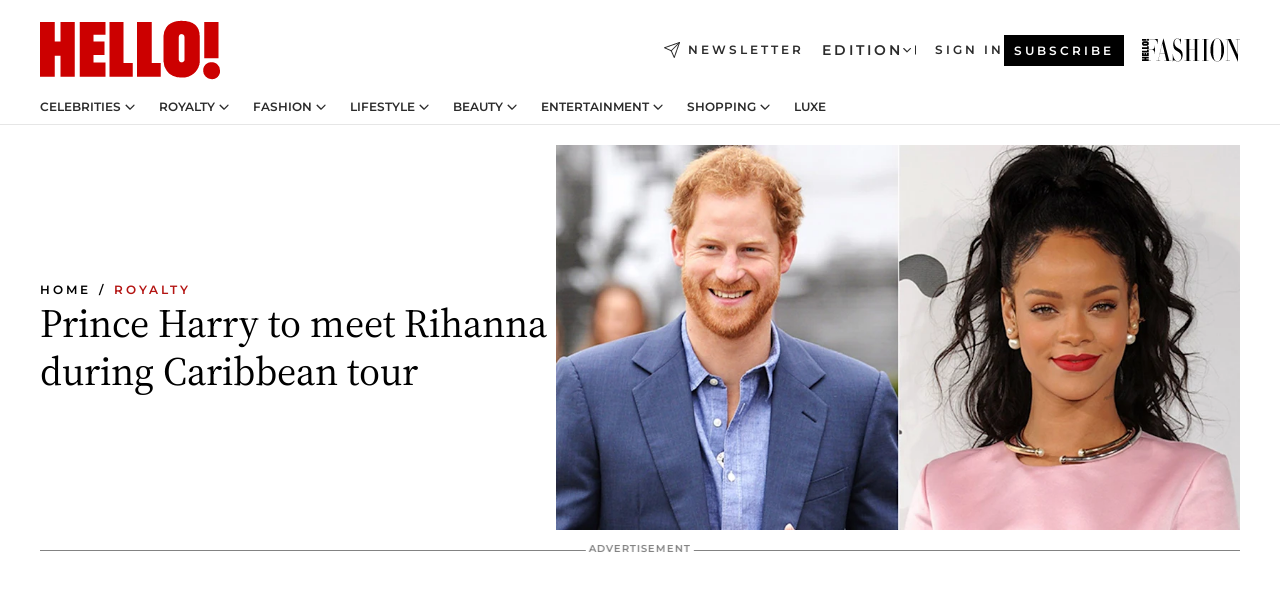

--- FILE ---
content_type: text/html; charset=utf-8
request_url: https://www.hellomagazine.com/royalty/2016111034532/prince-harry-rihanna-caribbean-tour/
body_size: 33977
content:
<!DOCTYPE html><html lang="en"><head><meta charSet="utf-8" data-next-head=""/><meta name="viewport" content="width=device-width" data-next-head=""/><meta property="mrf:tags" content="ed:1" data-next-head=""/><meta property="mrf:tags" content="otherEdition:" data-next-head=""/><meta property="mrf:tags" content="documentType:story" data-next-head=""/><meta property="mrf:tags" content="publication:HELLO" data-next-head=""/><meta property="mrf:tags" content="articleLength:414" data-next-head=""/><meta property="mrf:tags" content="hasEmbedded:false" data-next-head=""/><meta property="mrf:tags" content="hasRelatedContent:false" data-next-head=""/><meta property="mrf:tags" content="hasRelatedGallery:false" data-next-head=""/><meta property="mrf:tags" content="contentAccess:free" data-next-head=""/><meta property="mrf:tags" content="articleID:357750" data-next-head=""/><meta property="mrf:tags" content="isPremium:false" data-next-head=""/><meta property="mrf:tags" content="internalLinks:5" data-next-head=""/><meta property="mrf:tags" content="externalLinks:0" data-next-head=""/><meta property="mrf:tags" content="numberImages:3" data-next-head=""/><meta property="mrf:tags" content="numberParagraphs:29" data-next-head=""/><meta property="mrf:tags" content="hasPodcast:false" data-next-head=""/><meta property="mrf:tags" content="articleType:article" data-next-head=""/><meta property="mrf:tags" content="contentPurpose:trending-news" data-next-head=""/><meta property="mrf:tags" content="commercialPurpose:" data-next-head=""/><meta property="mrf:tags" content="numberAds:6" data-next-head=""/><meta property="mrf:tags" content="holaPlusOrigin:" data-next-head=""/><meta property="mrf:tags" content="hasVideo:false" data-next-head=""/><meta property="mrf:sections" content="royalty" data-next-head=""/><title data-next-head="">Prince Harry to meet Rihanna | HELLO!</title><link rel="canonical" href="https://www.hellomagazine.com/royalty/2016111034532/prince-harry-rihanna-caribbean-tour/" data-next-head=""/><link rel="alternate" type="application/rss+xml" title="HELLO! RSS ROYALTY feed" href="https://www.hellomagazine.com/feeds/rss/any/royalty/any/50.xml" data-next-head=""/><link rel="alternate" href="https://www.hellomagazine.com/royalty/357750/prince-harry-rihanna-caribbean-tour/" hreflang="en" data-next-head=""/><meta name="title" content="Prince Harry to meet Rihanna | HELLO!" data-next-head=""/><meta name="description" content="Prince Harry will meet Rihanna and other stars during his upcoming tour of the Caribbean" data-next-head=""/><meta name="robots" content="max-image-preview:large, max-snippet:-1, max-video-preview:-1" data-next-head=""/><meta name="plantilla" content="Plantilla de noticias (plantilla-noticias.html)" data-next-head=""/><meta property="og:url" content="https://www.hellomagazine.com/royalty/2016111034532/prince-harry-rihanna-caribbean-tour/" data-next-head=""/><meta property="og:title" content="Prince Harry to meet Rihanna during Caribbean tour" data-next-head=""/><meta property="og:description" content="Prince Harry will meet Rihanna and other stars during his upcoming tour of the Caribbean" data-next-head=""/><meta property="og:article:author" content="https://www.hellomagazine.com/author/ainhoa-barcelona/" data-next-head=""/><meta property="og:image" content="https://images.hellomagazine.com/horizon/landscape/75bbe659f9b7-rihanna-t.jpg?tx=c_fill,w_1200" data-next-head=""/><meta property="og:image:height" content="675" data-next-head=""/><meta property="og:image:width" content="1200" data-next-head=""/><meta property="og:type" content="article" data-next-head=""/><meta property="lang" content="en" data-next-head=""/><meta property="article:modified_time" content="2016-11-10T12:40:11.000Z" data-next-head=""/><meta property="article:published_time" content="2016-11-10T12:40:11.000Z" data-next-head=""/><meta property="article:section" content="Royalty" data-next-head=""/><meta property="article:tag" content="Rihanna,Royalty,Article,Prince Harry" data-next-head=""/><meta property="article:publisher" content="https://www.facebook.com/hello/" data-next-head=""/><meta property="fb:app_id" content="115281558857295" data-next-head=""/><meta property="fb:pages" content="89982930077" data-next-head=""/><meta name="dc.title" content="Prince Harry to meet Rihanna | HELLO!" data-next-head=""/><meta name="dc.date" content="2016-11-10T12:40:11.000Z" data-next-head=""/><meta name="dc.author" content="Ainhoa Barcelona" data-next-head=""/><meta name="twitter:card" content="summary_large_image" data-next-head=""/><meta name="twitter:site" content="@hellomag" data-next-head=""/><meta name="twitter:title" content="Prince Harry to meet Rihanna during Caribbean tour" data-next-head=""/><meta name="twitter:image" content="https://images.hellomagazine.com/horizon/landscape/75bbe659f9b7-rihanna-t.jpg?tx=c_fill,w_1200" data-next-head=""/><meta name="twitter:description" content="Prince Harry will meet Rihanna and other stars during his upcoming tour of the Caribbean" data-next-head=""/><meta name="twitter:creator" content="@hellomag" data-next-head=""/><meta name="twitter:url" content="https://www.hellomagazine.com/royalty/2016111034532/prince-harry-rihanna-caribbean-tour/" data-next-head=""/><meta property="og:site_name" content="HELLO!" data-next-head=""/><meta property="fb:admins" content="89982930077" data-next-head=""/><meta property="og:updated_time" content="2016-11-10T12:40:11.000Z" data-next-head=""/><script type="application/ld+json" data-next-head="">[{"@context":"https://schema.org","@type":"NewsArticle","mainEntityOfPage":{"@type":"WebPage","@id":"https://www.hellomagazine.com/royalty/2016111034532/prince-harry-rihanna-caribbean-tour/","isAccessibleForFree":true},"headline":"Prince Harry to meet Rihanna during Caribbean tour","datePublished":"2016-11-10T12:40:11.000Z","dateModified":"2016-11-10T12:40:11.000Z","copyrightYear":"2016","url":"https://www.hellomagazine.com/royalty/2016111034532/prince-harry-rihanna-caribbean-tour/","author":[{"@type":"Person","name":"Ainhoa Barcelona","url":"https://www.hellomagazine.com/author/ainhoa-barcelona/"}],"articleSection":"Royalty","inLanguage":"en","license":"","description":"Prince Harry will meet Rihanna and other stars during his upcoming tour of the Caribbean","keywords":["Rihanna","Royalty","Article","Prince Harry"],"publisher":{"@type":"NewsMediaOrganization","name":"HELLO!","@legalName":"Hello Ltd","url":"https://www.hellomagazine.com/","publishingPrinciples":"https://www.hellomagazine.com/editorial-policy/","logo":{"@type":"ImageObject","url":"https://www.hellomagazine.com/hellocom.png","width":187,"height":60}},"image":[{"@type":"ImageObject","url":"https://images.hellomagazine.com/horizon/landscape/75bbe659f9b7-rihanna-t.jpg","width":1920,"height":1080},{"@type":"ImageObject","url":"https://images.hellomagazine.com/horizon/square/75bbe659f9b7-rihanna-t.jpg","width":1080,"height":1080}]},{"@context":"https://schema.org","@graph":[{"@type":"Organization","@id":"https://www.hellomagazine.com/#organization","url":"https://www.hellomagazine.com/","name":"HELLO!","logo":{"@type":"ImageObject","@id":"https://www.hellomagazine.com/#logo","url":"https://www.hellomagazine.com/hellocom.png","caption":"HELLO!","width":187,"height":60},"image":{"@id":"https://www.hellomagazine.com/#logo"}},{"@type":"WebSite","@id":"https://www.hellomagazine.com/#website","url":"https://www.hellomagazine.com/","name":"HELLO!","publisher":{"@id":"https://www.hellomagazine.com/#organization"}},{"@type":"WebPage","@id":"https://www.hellomagazine.com/royalty/2016111034532/prince-harry-rihanna-caribbean-tour/#webpage","url":"https://www.hellomagazine.com/royalty/2016111034532/prince-harry-rihanna-caribbean-tour/","inLanguage":"en","isPartOf":{"@id":"https://www.hellomagazine.com/#website"},"about":{"@id":"https://www.hellomagazine.com/#organization"}}]},{"@context":"https://schema.org","@type":"BreadcrumbList","itemListElement":[{"@type":"ListItem","position":1,"name":"HELLO!","item":{"@id":"https://www.hellomagazine.com/","@type":"CollectionPage"}},{"@type":"ListItem","position":2,"name":"Royalty","item":{"@id":"https://www.hellomagazine.com/royalty/","@type":"CollectionPage"}}]},{"@context":"https://schema.org","@graph":[{"@type":"Organization","url":"https://www.hellomagazine.com/","name":"HELLO!","logo":{"@type":"ImageObject","@id":"https://www.hellomagazine.com/#logo","url":"https://www.hellomagazine.com/hellocom.png","caption":"HELLO!","width":187,"height":60}}]}]</script><link rel="preconnect" href="https://fonts.gstatic.com"/><link rel="preconnect" href="https://securepubads.g.doubleclick.net"/><link rel="preconnect" href="https://api.permutive.com"/><link rel="preconnect" href="https://micro.rubiconproject.com"/><link rel="preconnect" href="https://cdn.jwplayer.com"/><link rel="preconnect" href="https://cdn.privacy-mgmt.com"/><link rel="preconnect" href="https://www.googletagmanager.com"/><link rel="preconnect" href="https://images.hellomagazine.com/horizon/"/><link rel="dns-prefetch" href="https://fonts.gstatic.com"/><link rel="dns-prefetch" href="https://securepubads.g.doubleclick.net"/><link rel="dns-prefetch" href="https://api.permutive.com"/><link rel="dns-prefetch" href="https://micro.rubiconproject.com"/><link rel="dns-prefetch" href="https://cdn.jwplayer.com"/><link rel="dns-prefetch" href="https://cdn.privacy-mgmt.com"/><link rel="dns-prefetch" href="https://www.googletagmanager.com"/><link rel="dns-prefetch" href="https://images.hellomagazine.com/horizon/"/><link rel="dns-prefetch" href="https://ssl.p.jwpcdn.com"/><link rel="dns-prefetch" href="https://www.google-analytics.com"/><script fetchpriority="high" type="text/javascript" src="https://securepubads.g.doubleclick.net/tag/js/gpt.js" async=""></script><link rel="apple-touch-icon" type="image/png" sizes="57x57" href="/apple-touch-icon-57x57.png"/><link rel="apple-touch-icon" type="image/png" sizes="60x60" href="/apple-touch-icon-60x60.png"/><link rel="apple-touch-icon" type="image/png" sizes="72x72" href="/apple-touch-icon-72x72.png"/><link rel="apple-touch-icon" type="image/png" sizes="76x76" href="/apple-touch-icon-76x76.png"/><link rel="apple-touch-icon" type="image/png" sizes="114x114" href="/apple-touch-icon-114x114.png"/><link rel="apple-touch-icon" type="image/png" sizes="120x120" href="/apple-touch-icon-120x120.png"/><link rel="apple-touch-icon" type="image/png" sizes="144x144" href="/apple-touch-icon-144x144.png"/><link rel="apple-touch-icon" type="image/png" sizes="152x152" href="/apple-touch-icon-152x152.png"/><link rel="apple-touch-icon" type="image/png" sizes="180x180" href="/apple-touch-icon-180x180.png"/><link rel="icon" type="image/png" sizes="192x192" href="/favicon-192x192.png"/><link rel="shortcut icon" type="image/png" sizes="32x32" href="/favicon-32x32.png"/><link rel="icon" type="image/png" sizes="16x16" href="/favicon-16x16.png"/><link rel="icon" type="image/x-icon" href="/favicon.ico"/><link rel="shortcut icon" href="/favicon.ico"/><link rel="manifest" href="/site.webmanifest" crossorigin="use-credentials"/><link rel="mask-icon" href="/icons/safari-pinned-tab.svg" color="#cc0000"/><meta name="msapplication-TileColor" content="#cc0000"/><meta name="theme-color" content="#ffffff"/><meta name="version" content="v4.64.0"/><script id="datalayer-script" data-nscript="beforeInteractive">(function() {
						const page = {"documentType":"story","geoBucket":"geo_us","errorStatus":"","publication":"HELLO","subsection":"royalty","section":"royalty","cleanURL":"https://www.hellomagazine.com/royalty/2016111034532/prince-harry-rihanna-caribbean-tour/","canonicalURL":"https://www.hellomagazine.com/royalty/2016111034532/prince-harry-rihanna-caribbean-tour/","ed":"1","otherEdition":[],"dataSource":"web"};
						const article = {"datePublication":"20161110","author":["Ainhoa Barcelona"],"tags":["rihanna","prince-harry"],"keywords":["Prince Harry","Rihanna","Prince Harry Caribbean","Prince Harry royal tour","Prince Harry tour","Prince Harry Rihanna","Prince Harry girlfriend","rihanna concert"],"videoTitle":"","dateModified":"20161110","videoID":"","videoPlayer":"","videoType":"","videoStyle":"","descriptionURL":"Prince Harry will meet Rihanna and other stars during his upcoming tour of the Caribbean","contentClassification":"","clientName":"","articleLength":414,"articleTitle":"Prince Harry to meet Rihanna","articleHeadline":"Prince Harry to meet Rihanna during Caribbean tour","articleSubtitle":"Prince Harry will meet Rihanna and other stars during his upcoming tour of the Caribbean","articleID":357750,"externalLinks":0,"numberImages":3,"numberParagraphs":29,"hasVideo":false,"hasEmbedded":false,"internalLinks":5,"hasPodcast":false,"contentPurpose":"trending-news","articleType":"article","isAffiliate":false,"isBranded":false,"isTenancy":false,"isPremium":false,"isOneColumn":false,"contentAccess":"free","holaPlusOrigin":"","hasRelatedContent":false,"hasRelatedGallery":false,"commercialPurpose":[],"campaign":[],"sourceClonedArticle":"","numberAds":6,"primaryImageStyle":"rightAligned169","contentCreation":[],"recirculationBlockType":["link-list","related-news","outbrain","related-news-interlinking"],"recirculationBlockNumber":4};
						window.dataLayer = window.dataLayer || [];
						if (page) window.dataLayer.push(page);
						if (article) window.dataLayer.push(article);
					})();</script><script id="prebid-create" data-nscript="beforeInteractive">
			window.pbjs = window.pbjs || {};
			window.pbjs.que = window.pbjs.que || [];
		</script><script id="gpt-create" data-nscript="beforeInteractive">
			window.dataLayer = window.dataLayer || [];
			window.googletag = window.googletag || {cmd: []};
			window.adConfig = window.adConfig || {};
			window.adConfig.ads = window.adConfig.ads || [];
			window.adConfig.sraIds = window.adConfig.sraIds || [];
			window.adConfig.adUnit = window.adConfig.adUnit || '';
			window.mappings = window.mappings || {};
			window.pageLevelTargeting = window.pageLevelTargeting || false;
		</script><link rel="preload" href="/_next/static/css/b467704b92552677.css?dpl=dpl_CeU9ZvtbKe9Xz85j1KLBfp4BdEjf" as="style"/><link rel="stylesheet" href="/_next/static/css/b467704b92552677.css?dpl=dpl_CeU9ZvtbKe9Xz85j1KLBfp4BdEjf" data-n-g=""/><link rel="preload" href="/_next/static/css/f701f5d1b65cd37e.css?dpl=dpl_CeU9ZvtbKe9Xz85j1KLBfp4BdEjf" as="style"/><link rel="stylesheet" href="/_next/static/css/f701f5d1b65cd37e.css?dpl=dpl_CeU9ZvtbKe9Xz85j1KLBfp4BdEjf" data-n-p=""/><link rel="preload" href="/_next/static/css/afe6d837ce3c2cbc.css?dpl=dpl_CeU9ZvtbKe9Xz85j1KLBfp4BdEjf" as="style"/><link rel="stylesheet" href="/_next/static/css/afe6d837ce3c2cbc.css?dpl=dpl_CeU9ZvtbKe9Xz85j1KLBfp4BdEjf" data-n-p=""/><noscript data-n-css=""></noscript><script defer="" nomodule="" src="/_next/static/chunks/polyfills-42372ed130431b0a.js?dpl=dpl_CeU9ZvtbKe9Xz85j1KLBfp4BdEjf"></script><script src="//applets.ebxcdn.com/ebx.js" async="" id="ebx" defer="" data-nscript="beforeInteractive"></script><script defer="" src="/_next/static/chunks/7565.351a43b9345fbff4.js?dpl=dpl_CeU9ZvtbKe9Xz85j1KLBfp4BdEjf"></script><script defer="" src="/_next/static/chunks/3345.335516c2a005971b.js?dpl=dpl_CeU9ZvtbKe9Xz85j1KLBfp4BdEjf"></script><script defer="" src="/_next/static/chunks/8325.eecfdb738e37c689.js?dpl=dpl_CeU9ZvtbKe9Xz85j1KLBfp4BdEjf"></script><script defer="" src="/_next/static/chunks/36.8678ed23b899c02e.js?dpl=dpl_CeU9ZvtbKe9Xz85j1KLBfp4BdEjf"></script><script defer="" src="/_next/static/chunks/7194.d171233e211c0611.js?dpl=dpl_CeU9ZvtbKe9Xz85j1KLBfp4BdEjf"></script><script defer="" src="/_next/static/chunks/747.d3e6bcd8b3547a9e.js?dpl=dpl_CeU9ZvtbKe9Xz85j1KLBfp4BdEjf"></script><script defer="" src="/_next/static/chunks/819.9bd4b9b211a0911f.js?dpl=dpl_CeU9ZvtbKe9Xz85j1KLBfp4BdEjf"></script><script defer="" src="/_next/static/chunks/6237.88fbc96fb893f556.js?dpl=dpl_CeU9ZvtbKe9Xz85j1KLBfp4BdEjf"></script><script defer="" src="/_next/static/chunks/7632.2d60001171e742ed.js?dpl=dpl_CeU9ZvtbKe9Xz85j1KLBfp4BdEjf"></script><script defer="" src="/_next/static/chunks/6510.b27b37e3889fe4ef.js?dpl=dpl_CeU9ZvtbKe9Xz85j1KLBfp4BdEjf"></script><script defer="" src="/_next/static/chunks/408.dc828eec70943330.js?dpl=dpl_CeU9ZvtbKe9Xz85j1KLBfp4BdEjf"></script><script src="/_next/static/chunks/webpack-87c31038fb8ab965.js?dpl=dpl_CeU9ZvtbKe9Xz85j1KLBfp4BdEjf" defer=""></script><script src="/_next/static/chunks/framework-87f4787c369d4fa9.js?dpl=dpl_CeU9ZvtbKe9Xz85j1KLBfp4BdEjf" defer=""></script><script src="/_next/static/chunks/main-44e6ccee67a62537.js?dpl=dpl_CeU9ZvtbKe9Xz85j1KLBfp4BdEjf" defer=""></script><script src="/_next/static/chunks/pages/_app-96a39b9515f5f6a9.js?dpl=dpl_CeU9ZvtbKe9Xz85j1KLBfp4BdEjf" defer=""></script><script src="/_next/static/chunks/1609-4252f898d0831c6c.js?dpl=dpl_CeU9ZvtbKe9Xz85j1KLBfp4BdEjf" defer=""></script><script src="/_next/static/chunks/4223-375e6eabf805e548.js?dpl=dpl_CeU9ZvtbKe9Xz85j1KLBfp4BdEjf" defer=""></script><script src="/_next/static/chunks/5397-1cefece9dabe59ef.js?dpl=dpl_CeU9ZvtbKe9Xz85j1KLBfp4BdEjf" defer=""></script><script src="/_next/static/chunks/pages/article/%5B...path%5D-2ea536edef1be7c9.js?dpl=dpl_CeU9ZvtbKe9Xz85j1KLBfp4BdEjf" defer=""></script><script src="/_next/static/rwHDhL_LLoweydNzxWeT8/_buildManifest.js?dpl=dpl_CeU9ZvtbKe9Xz85j1KLBfp4BdEjf" defer=""></script><script src="/_next/static/rwHDhL_LLoweydNzxWeT8/_ssgManifest.js?dpl=dpl_CeU9ZvtbKe9Xz85j1KLBfp4BdEjf" defer=""></script></head><body><div id="__next"><a class="skLi-8370a0" href="#hm-main">Skip to main content</a><a class="skLi-8370a0" href="#hm-footer">Skip to footer</a><div class="glide-header he-heWr-13544c1"><header class=" he-theme he-header" id="hm-header" data-no-swipe="true"><div class="he-heMaRoWr-20558d9 hm-container"><div class="he-heToBa-12016a3"><button type="button" class="he-heHaTo-215244d button bu-i-1138ea0" aria-label="Toggle menu" aria-expanded="false" title="Toggle menu"><svg viewBox="0 0 16 13" xmlns="http://www.w3.org/2000/svg" aria-hidden="true" class="hm-icon"><path d="M16 1.5H0V0h16zM16 7H0V5.5h16zm0 5.5H0V11h16z" fill="currentColor" fill-rule="evenodd"></path></svg></button><div class="he-heLoCo-194933f"><a aria-label="HELLO Magazine" class="he-loLi-8311c6 he-link" href="/"><svg viewBox="0 0 182 59" fill="none" xmlns="http://www.w3.org/2000/svg" aria-hidden="true" class="he-loIc-826c03 hm-icon"><path d="M0 1.13h14.9v19.828h5.935V1.13h14.28v55.423h-14.28V35.367H14.9v21.188H0V1.128zm40.27 0h25.934v12.993h-12.21v6.836h11.26v13.68h-11.26v7.4h12.21v14.52H40.271V1.13zm29.91 0h14.28v41.468h9.4v13.954H70.18V1.129zm27.891 0h14.843v41.468h9.297v13.954h-24.14V1.129zm82.445 0h-14.339v36.723h14.339V1.129zm-6.891 57.86a8.83 8.83 0 01-6.137-2.569 8.633 8.633 0 01-2.544-6.089 8.182 8.182 0 01.567-3.236 8.263 8.263 0 011.794-2.764 8.381 8.381 0 012.739-1.858 8.462 8.462 0 013.254-.66 8.436 8.436 0 013.389.568 8.365 8.365 0 012.871 1.869 8.199 8.199 0 012.414 6.208 7.802 7.802 0 01-.434 3.307 7.866 7.866 0 01-1.779 2.833 7.978 7.978 0 01-2.805 1.852 8.05 8.05 0 01-3.329.539zm-30.353-1.59a21.16 21.16 0 01-9.232-1.902 15.565 15.565 0 01-5.603-4.518 17.195 17.195 0 01-3.535-9.85V15.085a15.458 15.458 0 012.781-8.454C130.8 2.231 136.045 0 143.272 0c11.908 0 18.203 5.372 18.203 15.537 0 4.233.058 23.275.17 25.477a17.12 17.12 0 01-1.668 6.547 17.284 17.284 0 01-4.079 5.416 17.522 17.522 0 01-5.867 3.455 17.655 17.655 0 01-6.759.968zm-.052-43.954a2.689 2.689 0 00-2.064.743 2.632 2.632 0 00-.795 2.024v22.824a2.762 2.762 0 00.796 2.164 2.842 2.842 0 002.173.83 3.045 3.045 0 002.031-.935 2.978 2.978 0 00.825-2.06c0-.928-.029-6.228-.055-11.357v-.1c-.026-5.132-.055-10.44-.055-11.358a2.747 2.747 0 00-.841-1.978 2.825 2.825 0 00-2.015-.797z" fill="currentColor"></path></svg><span class="sr-only">Prince Harry to meet Rihanna</span></a></div><a class="he-heNeLi-2084f73 he-link" href="https://www.hellomagazine.com/newsletter/"><svg viewBox="0 0 18 18" fill="none" xmlns="http://www.w3.org/2000/svg" aria-hidden="true" class="hm-icon"><path fill-rule="evenodd" clip-rule="evenodd" d="M17.837.163a.556.556 0 010 .786l-9.342 9.343a.556.556 0 01-.787-.787L17.051.163a.556.556 0 01.786 0z" fill="currentColor"></path><path fill-rule="evenodd" clip-rule="evenodd" d="M17.837.163a.556.556 0 01.132.577l-5.914 16.888a.556.556 0 01-1.033.042l-3.288-7.405L.33 6.975a.556.556 0 01.042-1.033L17.26.032a.556.556 0 01.577.13zM2.064 6.528l6.318 2.808a.556.556 0 01.282.283l2.805 6.317 5.068-14.473L2.064 6.528z" fill="currentColor"></path></svg><span class="newsletter-label">Newsletter</span></a><div class="he-heEdSw-2174946 -header he-theme he-edSw-1589d3b" id="edition-switcher"><button type="button" class="he-edSwBu-2225aeb button bu-i-1138ea0" aria-label="Open Edition Switcher" aria-expanded="false" aria-controls="edition-switcher-list-UK-desktop" title="Open Edition Switcher" on="tap:edition-switcher.toggleClass(class=&#x27;editionOpen&#x27;)">Edition<svg width="140" height="90" viewBox="0 0 14 9" fill="none" xmlns="http://www.w3.org/2000/svg" aria-hidden="true" class="he-edSwIc-1982557 hm-icon"><path fill-rule="evenodd" clip-rule="evenodd" d="M7.8 8.43a1 1 0 01-1.415 0L.57 2.615A1 1 0 011.985 1.2l5.107 5.108L12.2 1.2a1 1 0 111.415 1.415L7.8 8.43z" fill="currentColor"></path></svg></button><ul class="he-edSwLi-2001c71" id="edition-switcher-list-UK-desktop" aria-hidden="true"><li><a aria-label="Browse the United Kingdom Edition" class="he-edSwLi-1987a78 he-link" href="/" tabindex="-1">UK</a></li><li><a aria-label="Browse the US Edition" class="he-edSwLi-1987a78 he-link" href="/us/" tabindex="-1">USA</a></li><li><a aria-label="Browse the Canada Edition" class="he-edSwLi-1987a78 he-link" href="/ca/" tabindex="-1">Canada</a></li></ul></div><div class="login-header he-loCo-146800c"><a aria-label="Sign in" class="he-loLi-935396 he-link" href="" rel="nofollow"><span class="he-loLiTe-1356d2a">Sign in</span></a></div><div class="he-suCl-1819162"><a class="-button he-link" href="https://www.hellomagazine.com/subscribe/">Subscribe</a></div></div><div class="he-heNaCo-18413da"><nav class="he-heNa-165781b" aria-label="Primary Header Navigation" id="header-navigation-primary"><ul class="he-naLi-148407d"><li class="he-naIt-1471b6f"><div class="he-naWr-1809e3b" id="header-navigation-primary-link-e2CYoKwt_V"><a class="he-naLa-1552e12 he-naLi-147079d he-link" href="https://www.hellomagazine.com/celebrities/">Celebrities</a><button type="button" class="he-naSuBu-2443568 button bu-i-1138ea0" aria-label="Open Celebrities Submenu" aria-expanded="false" aria-controls="sub-menu-e2CYoKwt_V-primary" on="tap:sub-menu-e2CYoKwt_V-primary.toggleClass(class=&#x27;navigationWrapperOpen&#x27;)"><svg width="140" height="90" viewBox="0 0 14 9" fill="none" xmlns="http://www.w3.org/2000/svg" aria-hidden="true" class="he-naSuIc-2200d8b hm-icon"><path fill-rule="evenodd" clip-rule="evenodd" d="M7.8 8.43a1 1 0 01-1.415 0L.57 2.615A1 1 0 011.985 1.2l5.107 5.108L12.2 1.2a1 1 0 111.415 1.415L7.8 8.43z" fill="currentColor"></path></svg></button><ul class="he-naSu-1807e6f" aria-hidden="true" id="sub-menu-e2CYoKwt_V-primary"><li class="he-naSuIt-2206ba3"><a class="he-suLi-116577e he-link" href="https://www.hellomagazine.com/tags/hello-exclusive/" tabindex="-1">Exclusives &amp; Interviews</a></li><li class="he-naSuIt-2206ba3"><a class="he-suLi-116577e he-link" href="https://www.hellomagazine.com/tags/celebrity-couples/" tabindex="-1">Celebrity couples</a></li><li class="he-naSuIt-2206ba3"><a class="he-suLi-116577e he-link" href="https://www.hellomagazine.com/tags/red-carpet/" tabindex="-1">Red carpet &amp; events</a></li></ul></div></li><li class="he-naIt-1471b6f"><div class="he-naWr-1809e3b" id="header-navigation-primary-link-ez60xykw8a"><a class="he-naLa-1552e12 he-naLi-147079d he-link" href="https://www.hellomagazine.com/royalty/">Royalty</a><button type="button" class="he-naSuBu-2443568 button bu-i-1138ea0" aria-label="Open Royalty Submenu" aria-expanded="false" aria-controls="sub-menu-ez60xykw8a-primary" on="tap:sub-menu-ez60xykw8a-primary.toggleClass(class=&#x27;navigationWrapperOpen&#x27;)"><svg width="140" height="90" viewBox="0 0 14 9" fill="none" xmlns="http://www.w3.org/2000/svg" aria-hidden="true" class="he-naSuIc-2200d8b hm-icon"><path fill-rule="evenodd" clip-rule="evenodd" d="M7.8 8.43a1 1 0 01-1.415 0L.57 2.615A1 1 0 011.985 1.2l5.107 5.108L12.2 1.2a1 1 0 111.415 1.415L7.8 8.43z" fill="currentColor"></path></svg></button><ul class="he-naSu-1807e6f" aria-hidden="true" id="sub-menu-ez60xykw8a-primary"><li class="he-naSuIt-2206ba3"><a class="he-suLi-116577e he-link" href="https://www.hellomagazine.com/tags/king-charles/" tabindex="-1">King Charles III</a></li><li class="he-naSuIt-2206ba3"><a class="he-suLi-116577e he-link" href="https://www.hellomagazine.com/tags/queen-consort-camilla/" tabindex="-1">Queen Consort</a></li><li class="he-naSuIt-2206ba3"><a class="he-suLi-116577e he-link" href="https://www.hellomagazine.com/tags/kate-middleton/" tabindex="-1">Kate Middleton</a></li><li class="he-naSuIt-2206ba3"><a class="he-suLi-116577e he-link" href="https://www.hellomagazine.com/tags/meghan-markle/" tabindex="-1">Meghan Markle</a></li><li class="he-naSuIt-2206ba3"><a class="he-suLi-116577e he-link" href="https://www.hellomagazine.com/tags/prince-william/" tabindex="-1">Prince William</a></li><li class="he-naSuIt-2206ba3"><a class="he-suLi-116577e he-link" href="https://www.hellomagazine.com/tags/prince-harry/" tabindex="-1">Prince Harry</a></li><li class="he-naSuIt-2206ba3"><a class="he-suLi-116577e he-link" href="https://www.hellomagazine.com/tags/prince-george/" tabindex="-1">Prince George</a></li><li class="he-naSuIt-2206ba3"><a class="he-suLi-116577e he-link" href="https://www.hellomagazine.com/tags/princess-charlotte/" tabindex="-1">Princess Charlotte</a></li><li class="he-naSuIt-2206ba3"><a class="he-suLi-116577e he-link" href="https://www.hellomagazine.com/tags/prince-louis/" tabindex="-1">Prince Louis</a></li><li class="he-naSuIt-2206ba3"><a class="he-suLi-116577e he-link" href="https://www.hellomagazine.com/tags/british-royals/" tabindex="-1">British Royals</a></li></ul></div></li><li class="he-naIt-1471b6f"><div class="he-naWr-1809e3b" id="header-navigation-primary-link-eA8HxDD3CD"><a class="he-naLa-1552e12 he-naLi-147079d he-link" href="https://www.hellomagazine.com/fashion/"> Fashion</a><button type="button" class="he-naSuBu-2443568 button bu-i-1138ea0" aria-label="Open  Fashion Submenu" aria-expanded="false" aria-controls="sub-menu-eA8HxDD3CD-primary" on="tap:sub-menu-eA8HxDD3CD-primary.toggleClass(class=&#x27;navigationWrapperOpen&#x27;)"><svg width="140" height="90" viewBox="0 0 14 9" fill="none" xmlns="http://www.w3.org/2000/svg" aria-hidden="true" class="he-naSuIc-2200d8b hm-icon"><path fill-rule="evenodd" clip-rule="evenodd" d="M7.8 8.43a1 1 0 01-1.415 0L.57 2.615A1 1 0 011.985 1.2l5.107 5.108L12.2 1.2a1 1 0 111.415 1.415L7.8 8.43z" fill="currentColor"></path></svg></button><ul class="he-naSu-1807e6f" aria-hidden="true" id="sub-menu-eA8HxDD3CD-primary"><li class="he-naSuIt-2206ba3"><a class="he-suLi-116577e he-link" href="https://www.hellomagazine.com/fashion/news/" tabindex="-1"> Trending Fashion</a></li><li class="he-naSuIt-2206ba3"><a class="he-suLi-116577e he-link" href="https://www.hellomagazine.com/fashion/celebrity-style/" tabindex="-1"> Celebrity Style</a></li><li class="he-naSuIt-2206ba3"><a class="he-suLi-116577e he-link" href="https://www.hellomagazine.com/fashion/royal-style/" tabindex="-1"> Royal Style</a></li></ul></div></li><li class="he-naIt-1471b6f"><div class="he-naWr-1809e3b" id="header-navigation-primary-link-eZFNzHXAF6"><span class="he-naLa-1552e12 he-naLi-147079d"> Lifestyle</span><button type="button" class="he-naSuBu-2443568 button bu-i-1138ea0" aria-label="Open  Lifestyle Submenu" aria-expanded="false" aria-controls="sub-menu-eZFNzHXAF6-primary" on="tap:sub-menu-eZFNzHXAF6-primary.toggleClass(class=&#x27;navigationWrapperOpen&#x27;)"><svg width="140" height="90" viewBox="0 0 14 9" fill="none" xmlns="http://www.w3.org/2000/svg" aria-hidden="true" class="he-naSuIc-2200d8b hm-icon"><path fill-rule="evenodd" clip-rule="evenodd" d="M7.8 8.43a1 1 0 01-1.415 0L.57 2.615A1 1 0 011.985 1.2l5.107 5.108L12.2 1.2a1 1 0 111.415 1.415L7.8 8.43z" fill="currentColor"></path></svg></button><ul class="he-naSu-1807e6f" aria-hidden="true" id="sub-menu-eZFNzHXAF6-primary"><li class="he-naSuIt-2206ba3"><a class="he-suLi-116577e he-link" href="https://www.hellomagazine.com/homes/" tabindex="-1"> Homes</a></li><li class="he-naSuIt-2206ba3"><a class="he-suLi-116577e he-link" href="https://www.hellomagazine.com/cuisine/" tabindex="-1"> Food</a></li><li class="he-naSuIt-2206ba3"><a class="he-suLi-116577e he-link" href="https://www.hellomagazine.com/brides/" tabindex="-1"> Weddings</a></li><li class="he-naSuIt-2206ba3"><a class="he-suLi-116577e he-link" href="https://www.hellomagazine.com/healthandbeauty/mother-and-baby/" tabindex="-1"> Parenting</a></li><li class="he-naSuIt-2206ba3"><a class="he-suLi-116577e he-link" href="https://www.hellomagazine.com/hubs/second-act/" tabindex="-1">Second Act</a></li><li class="he-naSuIt-2206ba3"><a class="he-suLi-116577e he-link" href="https://www.hellomagazine.com/healthandbeauty/health-and-fitness/" tabindex="-1"> Health &amp; Fitness</a></li><li class="he-naSuIt-2206ba3"><a class="he-suLi-116577e he-link" href="https://www.hellomagazine.com/travel/" tabindex="-1"> Travel</a></li></ul></div></li><li class="he-naIt-1471b6f"><div class="he-naWr-1809e3b" id="header-navigation-primary-link-eWbBXUt3gp"><a class="he-naLa-1552e12 he-naLi-147079d he-link" href="https://www.hellomagazine.com/healthandbeauty/"> Beauty</a><button type="button" class="he-naSuBu-2443568 button bu-i-1138ea0" aria-label="Open  Beauty Submenu" aria-expanded="false" aria-controls="sub-menu-eWbBXUt3gp-primary" on="tap:sub-menu-eWbBXUt3gp-primary.toggleClass(class=&#x27;navigationWrapperOpen&#x27;)"><svg width="140" height="90" viewBox="0 0 14 9" fill="none" xmlns="http://www.w3.org/2000/svg" aria-hidden="true" class="he-naSuIc-2200d8b hm-icon"><path fill-rule="evenodd" clip-rule="evenodd" d="M7.8 8.43a1 1 0 01-1.415 0L.57 2.615A1 1 0 011.985 1.2l5.107 5.108L12.2 1.2a1 1 0 111.415 1.415L7.8 8.43z" fill="currentColor"></path></svg></button><ul class="he-naSu-1807e6f" aria-hidden="true" id="sub-menu-eWbBXUt3gp-primary"><li class="he-naSuIt-2206ba3"><a class="he-suLi-116577e he-link" href="https://www.hellomagazine.com/healthandbeauty/makeup/" tabindex="-1"> Makeup</a></li><li class="he-naSuIt-2206ba3"><a class="he-suLi-116577e he-link" href="https://www.hellomagazine.com/healthandbeauty/skincare-and-fragrances/" tabindex="-1"> Skincare</a></li><li class="he-naSuIt-2206ba3"><a class="he-suLi-116577e he-link" href="https://www.hellomagazine.com/healthandbeauty/hair/" tabindex="-1"> Hair</a></li></ul></div></li><li class="he-naIt-1471b6f"><div class="he-naWr-1809e3b" id="header-navigation-primary-link-ezkImQzoLE"><span class="he-naLa-1552e12 he-naLi-147079d">Entertainment</span><button type="button" class="he-naSuBu-2443568 button bu-i-1138ea0" aria-label="Open Entertainment Submenu" aria-expanded="false" aria-controls="sub-menu-ezkImQzoLE-primary" on="tap:sub-menu-ezkImQzoLE-primary.toggleClass(class=&#x27;navigationWrapperOpen&#x27;)"><svg width="140" height="90" viewBox="0 0 14 9" fill="none" xmlns="http://www.w3.org/2000/svg" aria-hidden="true" class="he-naSuIc-2200d8b hm-icon"><path fill-rule="evenodd" clip-rule="evenodd" d="M7.8 8.43a1 1 0 01-1.415 0L.57 2.615A1 1 0 011.985 1.2l5.107 5.108L12.2 1.2a1 1 0 111.415 1.415L7.8 8.43z" fill="currentColor"></path></svg></button><ul class="he-naSu-1807e6f" aria-hidden="true" id="sub-menu-ezkImQzoLE-primary"><li class="he-naSuIt-2206ba3"><a class="he-suLi-116577e he-link" href="https://www.hellomagazine.com/film/" tabindex="-1"> TV &amp; Film</a></li><li class="he-naSuIt-2206ba3"><a class="he-suLi-116577e he-link" href="https://www.hellomagazine.com/tags/music/" tabindex="-1">Music</a></li><li class="he-naSuIt-2206ba3"><a class="he-suLi-116577e he-link" href="https://www.hellomagazine.com/podcasts/" tabindex="-1">Podcasts</a></li></ul></div></li><li class="he-naIt-1471b6f"><div class="he-naWr-1809e3b" id="header-navigation-primary-link-e1vqMkAIui"><a class="he-naLa-1552e12 he-naLi-147079d he-link" href="https://www.hellomagazine.com/shopping/"> Shopping</a><button type="button" class="he-naSuBu-2443568 button bu-i-1138ea0" aria-label="Open  Shopping Submenu" aria-expanded="false" aria-controls="sub-menu-e1vqMkAIui-primary" on="tap:sub-menu-e1vqMkAIui-primary.toggleClass(class=&#x27;navigationWrapperOpen&#x27;)"><svg width="140" height="90" viewBox="0 0 14 9" fill="none" xmlns="http://www.w3.org/2000/svg" aria-hidden="true" class="he-naSuIc-2200d8b hm-icon"><path fill-rule="evenodd" clip-rule="evenodd" d="M7.8 8.43a1 1 0 01-1.415 0L.57 2.615A1 1 0 011.985 1.2l5.107 5.108L12.2 1.2a1 1 0 111.415 1.415L7.8 8.43z" fill="currentColor"></path></svg></button><ul class="he-naSu-1807e6f" aria-hidden="true" id="sub-menu-e1vqMkAIui-primary"><li class="he-naSuIt-2206ba3"><a class="he-suLi-116577e he-link" href="https://www.hellomagazine.com/tags/get-the-look/" tabindex="-1">Get the Look</a></li><li class="he-naSuIt-2206ba3"><a class="he-suLi-116577e he-link" href="https://www.hellomagazine.com/tags/beauty-products/" tabindex="-1">Beauty Products</a></li><li class="he-naSuIt-2206ba3"><a class="he-suLi-116577e he-link" href="https://www.hellomagazine.com/tags/sales/" tabindex="-1">Sales</a></li></ul></div></li><li class="he-naIt-1471b6f"><a class="he-naLi-147079d he-link" href="https://www.hellomagazine.com/hubs/luxe/">LUXE</a></li></ul></nav></div><div class="he-heSuBrLo-18030ca"><a aria-label="" class="he-loLi-8311c6 he-link" href="/hfm/"><svg viewBox="0 0 205 50" fill="none" xmlns="http://www.w3.org/2000/svg" aria-hidden="true" class="he-loIc-826c03 hm-icon"><path d="M204.934 1.98h-8.661c-.088 0-.088.52 0 .52h3.868c.176 0 .264.065.264.26v32.208L186.336 3.15c-.396-.91-.659-1.17-.967-1.17h-9.981c-.088 0-.088.52 0 .52h3.869c.176 0 .264.065.264.26v44.48c0 .195-.088.26-.264.26h-3.869c-.088 0-.088.52 0 .52h8.662c.088 0 .088-.52 0-.52h-3.913c-.176 0-.22-.065-.22-.26V3.02l20.444 45.843c.132.26.44.195.44 0V2.76c0-.195.088-.26.264-.26h3.869c.088 0 .088-.52 0-.52zm-33.181 23.052c0-13.376-6.419-24.155-14.377-24.155-8.31 0-14.333 11.233-14.333 24.155 0 13.312 6.463 24.091 14.333 24.091 7.958 0 14.377-10.779 14.377-24.09zm-5.892 0c0 12.987-1.055 17.987-3.253 21.104-1.407 1.883-3.121 2.533-5.232 2.533-2.023 0-3.781-.65-5.144-2.533-2.199-3.117-3.298-8.117-3.298-21.104 0-11.363 1.099-17.986 3.298-21.168 1.363-1.883 3.121-2.467 5.144-2.467 2.111 0 3.825.584 5.232 2.467 2.198 3.182 3.253 9.805 3.253 21.168zM135.099 47.24V2.76c0-.195.088-.26.264-.26h3.913c.088 0 .088-.52 0-.52h-13.762c-.088 0-.088.52 0 .52h3.869c.176 0 .264.065.264.26v44.48c0 .195-.088.26-.264.26h-3.869c-.088 0-.088.52 0 .52h13.762c.088 0 .088-.52 0-.52h-3.913c-.176 0-.264-.065-.264-.26zm-19.288 0V2.76c0-.195.088-.26.264-.26h3.869c.088 0 .088-.52 0-.52h-13.322c-.088 0-.088.52 0 .52h3.474c.176 0 .263.065.263.26V23.8H98.576V2.76c0-.195.088-.26.264-.26h3.474c.088 0 .088-.52 0-.52H88.992c-.088 0-.088.52 0 .52h3.825c.22 0 .308.065.308.26v44.48c0 .195-.088.26-.308.26h-3.825c-.088 0-.088.52 0 .52h13.322c.088 0 .088-.52 0-.52H98.84c-.176 0-.264-.065-.264-.26V24.318h11.783V47.24c0 .195-.087.26-.263.26h-3.474c-.088 0-.088.52 0 .52h13.322c.088 0 .088-.52 0-.52h-3.869c-.176 0-.264-.065-.264-.26zM67.674 9.578c0-4.48 2.506-8.181 5.98-8.181 3.78 0 7.518 5 7.518 11.168 0 .13.352.13.352 0V1.072c0-.195-.352-.195-.352 0-.088.714-.484 1.558-1.803 1.558-1.978 0-3.385-1.753-5.76-1.753-4.484 0-8.353 5.055-8.353 12.782 0 7.728 3.254 10.974 7.386 13.182 6.771 3.636 9.585 6.828 9.585 13.061 0 4.221-2.726 8.767-7.826 8.767-5.716 0-9.717-9.546-9.717-14.74 0-.195-.307-.195-.307 0v15c0 .194.263.194.307 0 .132-1.17 1.144-2.468 2.419-2.468 1.978 0 4.176 2.662 7.342 2.662 6.947 0 10.596-7.263 10.596-13.691 0-7.923-3.605-10.974-9.277-13.961-5.54-2.922-8.09-7.283-8.09-11.893zM60.968 47.5h-3.737a.382.382 0 01-.352-.26L45.009 1.072a.179.179 0 00-.353 0l-10.684 43.7c-.615 2.533-.703 2.728-1.099 2.728h-3.297c-.088 0-.088.52 0 .52h8.31c.087 0 .087-.52 0-.52h-3.914c-.263 0-.22-.39.352-2.727l3.078-12.468h10.024l3.606 14.935c0 .13-.045.26-.22.26h-4.09c-.087 0-.087.52 0 .52h14.246c.088 0 .088-.52 0-.52zM47.294 31.785H37.49l4.968-20.324 4.836 20.324zM33.151 14.838V2.176c0-.065-.044-.195-.132-.195H15.154v.52h9.512c5.495 0 8.133 6.298 8.133 12.337 0 .195.352.195.352 0zm-12.179 9.285h-6.19v.52h6.19c3.518 0 5.848 3.701 5.848 8.117 0 .13.307.13.307 0V16.007c0-.13-.307-.13-.307 0 0 4.48-2.33 8.116-5.848 8.116zm-2.428 23.384h-3.762v.52h3.762c.088 0 .088-.52 0-.52zM9.608 1.983H.151v3.685h9.457V1.983zm2.904 4.021a2.164 2.164 0 100-4.328 2.164 2.164 0 000 4.328zm-2.023.9H3.394C1.519 6.91 0 8.996 0 11.572c0 2.577 1.522 4.666 3.4 4.666h7.1c2.133 0 3.862-2.089 3.862-4.666 0-2.578-1.73-4.668-3.862-4.668h-.011zm-.454 3.908v.003h.002c.28 0 .509.329.509.734 0 .405-.228.734-.51.734H3.854c-.27 0-.486-.329-.486-.734 0-.405.217-.734.485-.734h.001v-.003h6.182zm3.985 8.486V16.94h-3.415v2.357H.15v3.749h13.87v-3.748zm0 10.852v-6.023h-3.415v2.407H.151v3.616H14.02zm0 4.132v-3.098h-3.614v3.098h-1.64V31.44h-3.66v2.842H3.395v-3.097H.15v6.575h13.87v-3.478zm0 8.41V39.08H.15v3.614h4.956v1.591H.151v3.743H14.02v-3.743H8.766v-1.591h5.254z" fill="currentColor"></path></svg><span class="sr-only">Prince Harry to meet Rihanna</span></a></div></div></header><span id="hm-main"></span></div>    <!-- -->  <div class="all" id="div-outofpage1X1_0" data-position="outofpage" data-refresh-count="0" data-ad-title="ADVERTISEMENT"></div> 
<div class="gc-col-12 gc-row">
 <div class="gc-col-12 gc-row hm-container skin-container" role="main">
  <div class="he-arCo-12511f0 he-ahRi-711fc1  he-theme"><div class="he-maWr-1158355"><div class="he-heWr-1457675"><nav class=" he-theme he-br-11623d5" aria-label="Breadcrumbs"><ul><li class="he-brIt-15618e2"><a aria-label="Home" class="he-link" href="/">Home</a></li><li class="he-brIt-15618e2 he-brItAc-2165a92"><a aria-label="Royalty" class="he-link" href="/royalty/">Royalty</a></li></ul></nav><h1 class="he-720f74 he-title">Prince Harry to meet Rihanna during Caribbean tour</h1><hr class="he-boLiUnTi-2077d80"/><hr class="he-boLi-1053c1d"/></div><div class="he-meWr-1249476"><img src="https://images.hellomagazine.com/horizon/landscape/75bbe659f9b7-rihanna-t.jpg" sizes="(min-width:1280px) 730px, (min-width:960px) 45vw, (min-width:768px) 45vw, (min-width:320px) 100vw, 100vw" srcSet="https://images.hellomagazine.com/horizon/landscape/75bbe659f9b7-rihanna-t.jpg?tx=c_limit,w_960 960w, https://images.hellomagazine.com/horizon/landscape/75bbe659f9b7-rihanna-t.jpg?tx=c_limit,w_360 360w, https://images.hellomagazine.com/horizon/landscape/75bbe659f9b7-rihanna-t.jpg?tx=c_limit,w_640 640w" width="1920" height="1080" loading="eager" decoding="async" alt="rihanna" fetchpriority="high" class="image"/></div></div></div>  <div class="-variation-megabanner -style-1 hello-style" data-sticky-megabanner="false" data-ad-title="ADVERTISEMENT"><div class="desktop adCo-11280b3"><div id="div-megabanner_0" data-refresh-count="0"></div></div></div> <!-- --> <!-- --> 
  <div class="gc-col-12 gc-row hm-grid hm-grid__section hm-grid__article">
   <div class="gc-col-8 gc-row hm-grid__content hm-grid__content--article">
    <div class="he-arBy-1351edd  he-theme"><div class="he-arByIn-1859323"><div><div class="he-author  he-theme"><div><img src="https://images.hellomagazine.com/horizon/square/a324cf2117b9-ainhoa.jpg" sizes="(min-width:1360px) 35px, (min-width:320px) 35px, 35px" srcSet="https://images.hellomagazine.com/horizon/square/a324cf2117b9-ainhoa.jpg?tx=c_limit,w_640 640w, https://images.hellomagazine.com/horizon/square/a324cf2117b9-ainhoa.jpg?tx=c_limit,w_160 160w" width="35" height="35" loading="lazy" decoding="async" alt="Ainhoa Barcelona" fetchpriority="auto" class="he-auIm-114260e image"/></div><div class="he-auDe-1369079"><a class="he-auNa-104497a link" href="/author/ainhoa-barcelona/">Ainhoa Barcelona</a><span class="he-pu-97452a">Royal Managing Editor</span></div></div><div class="he-loTi-13508a5 he-loTiWiMa-2368daf he-theme"><span class="he-loTiSp-1752866">November 10, 2016</span><time class="he-loTiTiTa-203339b he-loTiTiTaHi-2621b16" dateTime="2016-11-10T12:40:11.000Z">Nov 10, 2016, 12:40 PM GMT</time></div></div><div class="he-soShWr-2088523"><div id="socialSharing" class="he-soSh-13519cb he-soSh-13519cb he-theme he-soShHo-2417e03"><span class="he-soShLa-1831ff7">Share this:</span><ul class="he-soShLi-1864eac"><li class="he-soShIt-17504d3 -type-whatsapp"><a aria-label="Join our WhatsApp group" class="he-soShLi-1749f81 he-link" href="https://api.whatsapp.com/send?text=https%3A%2F%2Fwww.hellomagazine.com%2Froyalty%2F2016111034532%2Fprince-harry-rihanna-caribbean-tour%2F&amp;media=&amp;description=Prince%20Harry%20to%20meet%20Rihanna%20during%20Caribbean%20tour" rel="nofollow" target="_blank"><svg width="18" height="18" viewBox="0 0 18 18" fill="none" xmlns="http://www.w3.org/2000/svg" aria-hidden="true" class="he-soShLiIc-2142828 hm-icon"><path fill-rule="evenodd" clip-rule="evenodd" d="M4.283 1.304A8.93 8.93 0 018.49.01a8.928 8.928 0 11-3.54 16.913L.441 17.992a.347.347 0 01-.417-.409l.947-4.601A8.93 8.93 0 014.283 1.304zm5.773 14.524a6.994 6.994 0 003.816-1.955v-.002a6.99 6.99 0 10-11.18-1.77l.314.605-.582 2.824 2.767-.653.625.312a6.993 6.993 0 004.24.64zm1.475-5.46l1.73.496-.002.002a.646.646 0 01.366.967 2.917 2.917 0 01-1.546 1.348c-1.184.285-3.002.006-5.272-2.112-1.965-1.835-2.485-3.362-2.362-4.573A2.91 2.91 0 015.569 4.78a.646.646 0 011.008.23l.73 1.645a.646.646 0 01-.08.655l-.369.477a.632.632 0 00-.05.698 9.228 9.228 0 002.978 2.626.625.625 0 00.684-.144l.424-.43a.646.646 0 01.637-.169z" fill="currentColor"></path></svg></a></li><li class="he-soShIt-17504d3 -type-facebook"><a aria-label="Follow us on Facebook" class="he-soShLi-1749f81 he-link" href="https://www.facebook.com/sharer/sharer.php?u=https%3A%2F%2Fwww.hellomagazine.com%2Froyalty%2F2016111034532%2Fprince-harry-rihanna-caribbean-tour%2F&amp;quote=Prince%20Harry%20to%20meet%20Rihanna%20during%20Caribbean%20tour" rel="nofollow" target="_blank"><svg width="11" height="18" viewBox="0 0 11 18" fill="none" xmlns="http://www.w3.org/2000/svg" aria-hidden="true" class="he-soShLiIc-2142828 hm-icon"><path fill-rule="evenodd" clip-rule="evenodd" d="M10.008 3.132H7.146a.955.955 0 00-.72 1.035v2.06h3.6v2.944h-3.6V18H3.06V9.171H0V6.227h3.06V4.5A4.23 4.23 0 017.025 0h2.974v3.132h.01z" fill="currentColor"></path></svg></a></li><li class="he-soShIt-17504d3 -type-twitter"><a aria-label="Follow us on X" class="he-soShLi-1749f81 he-link" href="https://twitter.com/intent/tweet?text=Prince%20Harry%20to%20meet%20Rihanna%20during%20Caribbean%20tour&amp;url=https%3A%2F%2Fwww.hellomagazine.com%2Froyalty%2F2016111034532%2Fprince-harry-rihanna-caribbean-tour%2F" rel="nofollow" target="_blank"><svg width="18" height="18" viewBox="0 0 18 18" fill="none" xmlns="http://www.w3.org/2000/svg" aria-hidden="true" class="he-soShLiIc-2142828 hm-icon"><path d="M10.7 7.8L17.4 0h-1.6L10 6.8 5.4 0H0l7 10.2-7 8.2h1.6l6.1-7.1 4.9 7.1H18L10.7 7.8zm-2.2 2.5l-.7-1-5.6-8.1h2.4l4.6 6.5.7 1 5.9 8.5h-2.4l-4.9-6.9z" fill="currentColor"></path></svg></a></li><li class="he-soShIt-17504d3 -type-pinterest"><a aria-label="Follow us on Pinterest" class="he-soShLi-1749f81 he-link" href="https://www.pinterest.com/pin/create/button/?url=https%3A%2F%2Fwww.hellomagazine.com%2Froyalty%2F2016111034532%2Fprince-harry-rihanna-caribbean-tour%2F&amp;media=&amp;description=Prince%20Harry%20to%20meet%20Rihanna%20during%20Caribbean%20tour" rel="nofollow" target="_blank"><svg width="15" height="18" viewBox="0 0 15 18" fill="none" xmlns="http://www.w3.org/2000/svg" aria-hidden="true" class="he-soShLiIc-2142828 hm-icon"><path d="M5.77 11.905C5.295 14.383 4.717 16.76 3.002 18c-.529-3.746.777-6.559 1.384-9.542-1.034-1.736.125-5.232 2.306-4.37 2.685 1.058-2.324 6.455 1.038 7.13 3.51.703 4.944-6.077 2.767-8.281-3.144-3.182-9.155-.072-8.416 4.485.18 1.114 1.333 1.452.46 2.99C.529 9.967-.068 8.383.007 6.272.13 2.815 3.12.397 6.116.06c3.792-.424 7.35 1.388 7.84 4.944.554 4.016-1.71 8.364-5.76 8.05-1.104-.084-1.565-.628-2.426-1.15z" fill="currentColor"></path></svg></a></li><li class="he-soShIt-17504d3 -type-flipboard"><a class="he-soShLi-1749f81 he-link" href="https://share.flipboard.com/bookmarklet/popout?v=2&amp;title=Prince%20Harry%20to%20meet%20Rihanna%20during%20Caribbean%20tour&amp;url=https%3A%2F%2Fwww.hellomagazine.com%2Froyalty%2F2016111034532%2Fprince-harry-rihanna-caribbean-tour%2F" rel="nofollow" target="_blank"><svg width="16" height="16" viewBox="0 0 16 16" fill="none" xmlns="http://www.w3.org/2000/svg" aria-hidden="true" class="he-soShLiIc-2142828 hm-icon"><path d="M0 8.16V16h5.216v-5.216l2.605-.02 2.611-.012.013-2.611.019-2.605 2.611-.019 2.605-.013V.32H0v7.84z" fill="currentColor"></path></svg></a></li></ul></div></div></div></div> 
    <div class="gc-col-12 hm-article__body -category-royalty" style="width:100.0%">
     <div></div><div class="he-boCo-11616d9 ldJsonContent"><p id="eQCHxcHW3o" data-wc="12"><a class="hm-link he-link" href="https://www.hellomagazine.com/tags/prince-harry/" target="_blank" data-mrf-recirculation="article-body-link">Prince Harry</a> is set to attend a concert headlined by <a class="hm-link he-link" href="https://www.hellomagazine.com/tags/rihanna/" target="_blank" data-mrf-recirculation="article-body-link">Rihanna</a> during his upcoming <a class="hm-link he-link" href="https://www.hellomagazine.com/royalty/2016102534243/prince-harry-caribbean-royal-tour-itinerary-revealed/" target="_blank" data-mrf-recirculation="article-body-link">tour of the Caribbean</a>.</p><p id="eZ7lo3aQcjv" data-wc="5"><strong class="redactor-inline-converted">Scroll down for tour outline</strong></p><p id="eYwejsQsZSR" data-wc="22">Harry, who recently confirmed his relationship with American actress <a class="hm-link he-link" href="https://www.hellomagazine.com/tags/meghan-markle/" target="_blank" data-mrf-recirculation="article-body-link">Meghan Markle</a>, is likely to meet the <em>Diamonds </em>pop star at the Barbados event.</p><p id="ef1zwvOYcxb0" data-wc="16">The Golden Anniversary Spectacular Mega Concert will be held on 30 November – Barbados&#x27; independence day.</p><p class="text-center" id="eGMhPYtKYb7L" data-wc="0"><span><strong class="redactor-inline-converted"></strong></span></p><div class="fr-embedded">
 <div data-wc="200" id="e7c0muwDJSj"><figure class="he-meIm-995f02"><div class="imCo-14461c5"><img src="https://images.hellomagazine.com/horizon/original_aspect_ratio/f973c79ef949-rihanna1-z.jpg" sizes="(min-width:1360px) 630px, (min-width:960px) 60vw, (min-width:320px) calc(100vw - (var(--page-gutter) * 2)), calc(100vw - (var(--page-gutter) * 2))" srcSet="https://images.hellomagazine.com/horizon/original_aspect_ratio/f973c79ef949-rihanna1-z.jpg?tx=c_limit,w_960 960w, https://images.hellomagazine.com/horizon/original_aspect_ratio/f973c79ef949-rihanna1-z.jpg?tx=c_limit,w_640 640w, https://images.hellomagazine.com/horizon/original_aspect_ratio/f973c79ef949-rihanna1-z.jpg?tx=c_limit,w_360 360w" width="706" height="1024" loading="lazy" decoding="async" alt="rihanna1" fetchpriority="auto" class="image image"/><span class="imCr-1233683">&#169; Photo: Getty Images</span></div></figure></div>
</div><p class="text-center" id="eowZwBvNZ0vg" data-wc="7"><strong class="redactor-inline-converted">Rihanna will headline a concert in Barbados</strong></p><p id="eqjkCEBK6HLp" data-wc="17">Rihanna will perform for thousands of fans including Prince Harry, alongside other talent from the island nation.</p><p id="eHkbOcec09V9" data-wc="31">Harry will commence his royal tour on 20 November and will travel around Antigua and Barbuda, Barbados, Grenada, Guyana, St Kitts and Nevis, St Lucia, and St Vincent and the Grenadines.</p><p id="edCNJ-_XyCj5" data-wc="27">The tour marks the 50th anniversary of independence for Barbados, the 50th anniversary of independence for Guyana, and the 35th anniversary of independence for Antigua and Barbuda.</p><div class="fr-embedded">
 <div data-wc="200" id="e1Cj6Sowu9L"><figure class="he-meIm-995f02"><div class="imCo-14461c5"><img src="https://images.hellomagazine.com/horizon/original_aspect_ratio/c4665d045a5f-prince-harry1-z.jpg" sizes="(min-width:1360px) 630px, (min-width:960px) 60vw, (min-width:320px) calc(100vw - (var(--page-gutter) * 2)), calc(100vw - (var(--page-gutter) * 2))" srcSet="https://images.hellomagazine.com/horizon/original_aspect_ratio/c4665d045a5f-prince-harry1-z.jpg?tx=c_limit,w_960 960w, https://images.hellomagazine.com/horizon/original_aspect_ratio/c4665d045a5f-prince-harry1-z.jpg?tx=c_limit,w_640 640w, https://images.hellomagazine.com/horizon/original_aspect_ratio/c4665d045a5f-prince-harry1-z.jpg?tx=c_limit,w_360 360w" width="752" height="1024" loading="lazy" decoding="async" alt="prince harry1" fetchpriority="auto" class="image image"/><span class="imCr-1233683">&#169; Photo: PA</span></div></figure></div>
</div><p class="text-center" id="edspi5BmgHQ-" data-wc="8"><strong class="redactor-inline-converted">Harry recently confirmed his relationship with Meghan Markle </strong></p><p id="e4plScRL651s" data-wc="31">During a press briefing for the trip, Harry&#x27;s communications secretary Jason Knauf was asked how concerned royal officials were that the Prince&#x27;s new relationship with girlfriend Meghan would overshadow the tour.</p><p id="eT6F-2i0U5kl" data-wc="18">&quot;Not concerned at all,&quot; said Jason. &quot;As you can see it&#x27;s a very busy, full and varied programme.&quot;</p><p id="evQwnxq9FIcU" data-wc="22">He added that the trip was something &quot;Prince Harry himself has been preparing hard for, so we&#x27;re really looking forward to it&quot;.</p><p id="e1IISkvl96iJ" data-wc="0"><a class="hm-link he-link" href="https://www.hellomagazine.com/royalty/2016110834491/prince-harry-statement-meghan-markle/" target="_blank" data-mrf-recirculation="article-body-link">Prince Harry issues heartfelt statement confirming relationship with Meghan</a></p><div class="fr-embedded">
 <div data-wc="200" id="e025XFYsgSn"><figure class="he-meIm-995f02"><div class="imCo-14461c5"><img src="https://images.hellomagazine.com/horizon/original_aspect_ratio/59b327030a41-the-queen-handbag1-z.jpg" sizes="(min-width:1360px) 630px, (min-width:960px) 60vw, (min-width:320px) calc(100vw - (var(--page-gutter) * 2)), calc(100vw - (var(--page-gutter) * 2))" srcSet="https://images.hellomagazine.com/horizon/original_aspect_ratio/59b327030a41-the-queen-handbag1-z.jpg?tx=c_limit,w_960 960w, https://images.hellomagazine.com/horizon/original_aspect_ratio/59b327030a41-the-queen-handbag1-z.jpg?tx=c_limit,w_640 640w, https://images.hellomagazine.com/horizon/original_aspect_ratio/59b327030a41-the-queen-handbag1-z.jpg?tx=c_limit,w_360 360w" width="680" height="1024" loading="lazy" decoding="async" alt="the queen handbag1" fetchpriority="auto" class="image image"/><span class="imCr-1233683">&#169; Photo: Getty Images</span></div></figure></div>
</div><p class="text-center" id="eTeaig5jgNNH" data-wc="11"><strong class="redactor-inline-converted">He is carrying out the tour on behalf of the Queen</strong></p><p id="eOiL7sRmQ7Ls" data-wc="34">Harry will have an entourage of ten people including Jason and three other communication officers, private secretary Ed Lane Fox, adviser Sir David Manning, two programme co-ordinators, a visit support officer and an orderly.</p><p id="ez1Q2zb3F5pI" data-wc="44">The Prince will carry out the 14-day visit on behalf of his grandmother, the Queen. The focus of his trip is to learn about local projects and initiatives including youth empowerment, sport for social development and conservation – causes which Harry himself continually champions.</p><p id="e71p6J1Jo5Lo" data-wc="32">This will be Harry&#x27;s second trip to the Caribbean. In 2012 he embarked on a royal tour of the region also on behalf of the Queen, in honour of the Diamond Jubilee.</p><p id="e6d5ouFLTpbe" data-wc="3"><strong>Harry&#x27;s Tour Outline:</strong></p><p id="eOjLuGNZm5jy" data-wc="9">Sunday 20th November to Monday 21st November – Antigua</p><p id="efSgbXOWiv1p" data-wc="7">Tuesday 22nd November – Barbuda and Antigua</p><p id="eCTMK1r-QVUt" data-wc="8">Wednesday 23rd November – St. Kitts and Nevis</p><p id="e_mYixRQJtlh" data-wc="6">Thursday 24th November – St. Lucia</p><p id="e0xF3eGaV5nl" data-wc="6">Friday 25th November – St. Lucia</p><p id="ezukQUi8tUZD" data-wc="9">Saturday 26th November – St. Vincent and the Grenadines</p><p id="e0waeDKOFGZ3" data-wc="6">Sunday 27th November – Travel day</p><p id="ejl0g93a3jrh" data-wc="5">Monday 28th November – Grenada</p><p id="ej94ZDipR5m7" data-wc="9">Tuesday 29th November until Thursday 1st December – Barbados</p><p id="eGLk-7u2Azdy" data-wc="9">Friday 2nd December until Sunday 4th December – Guyana</p></div><div></div>
    </div> <!-- --> <!-- --> <div id="poool-placement-end-of-article"></div> <!-- --> 
    <div class="gc-col-12 hm-article__tags" style="width:100.0%">
     <div data-no-swipe="true" class=" he-theme he-otTa-945f46"><span class="he-otTaTi-1459be5">Other Topics</span><ul aria-label="Other Topics" class="he-otTaLi-1357904"><li class="he-otTaIt-134463f"><a aria-label="View more Rihanna articles" class="he-otTaLi-13433d1 he-link" href="/tags/rihanna/">Rihanna</a></li><li class="he-otTaIt-134463f"><a aria-label="View more Prince Harry articles" class="he-otTaLi-13433d1 he-link" href="/tags/prince-harry/">Prince Harry</a></li></ul></div>
    </div><div></div>
   </div>
   <div class="gc-col-4 gc-row hm-grid__aside">
    <div class="gc-col-12 gc-row js-dwi-sidebar-top">
     <div class="gc-col-12 gc-row hm-sticky-sidebar">
      <div class="-variation-robapaginas -style-1 hello-style" data-sticky-megabanner="false" data-ad-title="ADVERTISEMENT"><div class="desktop adCo-11280b3"><div id="div-robapaginas_0" data-refresh-count="0"></div></div></div> <!-- --> <!-- --> <!-- -->
     </div>
    </div>
    <div class="gc-col-12 gc-row hm-sticky-sidebar">
     <div id="sidebarfiller"></div><div class="-variation-robamid -style-1 hello-style" data-sticky-megabanner="false" data-ad-title="ADVERTISEMENT"><div class="desktop adCo-11280b3"><div id="div-robamid_0" data-refresh-count="0"></div></div></div><div class="-variation-robainferior -style-1 hello-style" data-sticky-megabanner="false" data-ad-title="ADVERTISEMENT"><div class="desktop adCo-11280b3"><div id="div-robainferior_0" data-refresh-count="0"></div></div></div>
    </div>
   </div>
  </div><div class="-variation-bannerinferior -style-1 hello-style" data-sticky-megabanner="false" data-ad-title="ADVERTISEMENT"><div class="desktop adCo-11280b3"><div id="div-bannerinferior_0" data-refresh-count="0"></div></div></div> 
  <div class="gc-col-12 hm-more-about" style="width:100.0%">
   <div data-mrf-recirculation="More Royalty"><section data-mrf-recirculation="related-news" class="he-re-1396195 he--s-s-700f0c -category-royalty" aria-label="More Royalty"><div class="he-reBa-2420469"><div class="no-line he-blTi-1037b62"><div class="he-blTiBl-1528d1e"><div class="he-blTiTi-15516ef"><span class="he-720f74 he-blTiHe-17253e0">More Royalty</span></div><a aria-label="See more Royalty" class="he-blTiViAl-1729614 he-link" href="/royalty/">See more<svg width="11" height="18" viewBox="0 0 11 18" fill="none" xmlns="http://www.w3.org/2000/svg" aria-hidden="true" class="hm-icon"><path d="M4.629 9L0 18l10.8-9L0 0l4.629 9z" fill="currentColor" fill-rule="evenodd"></path></svg></a></div></div><div class="he-reCo-2127550"><article class=" he-theme he-card he-caHaLi-10929fc"><div class="he-caMe-890111"><div class="he-caImWr-1630256"><a aria-label="Meghan spotlights the UK ahead of Harry&#x27;s return" class="he-caLi-80899a he-link" href="/royalty/877757/meghan-markle-nod-uk-new-as-ever-product/"><img src="https://images.hellomagazine.com/horizon/square/9caf742da89b-gettyimages-2161700450-1.jpg" sizes="(min-width:1360px) 333px, (min-width:1280px) 24vw, (min-width:960px) 20vw, (min-width:768px) 15vw, (min-width:320px) null, " srcSet="https://images.hellomagazine.com/horizon/square/9caf742da89b-gettyimages-2161700450-1.jpg?tx=c_limit,w_360 360w, https://images.hellomagazine.com/horizon/square/9caf742da89b-gettyimages-2161700450-1.jpg?tx=c_limit,w_640 640w" width="1080" height="1080" loading="lazy" decoding="async" alt="Meghan spotlights the UK ahead of Harry&#x27;s return" fetchpriority="auto" class="image"/></a></div></div><div class="he-caCo-114145e"><h5 class="he-720f74 he-caTi-924647"><a aria-label="Meghan spotlights the UK ahead of Harry&#x27;s return" class="he-caLi-80899a he-link" href="/royalty/877757/meghan-markle-nod-uk-new-as-ever-product/">Meghan spotlights the UK ahead of Harry&#x27;s return</a></h5><span class="he-caSu-1254304"><span class="">The Duchess of Sussex has designed a &quot;keepsake designed for those who linger, pause and return&quot; in her As Ever collection</span></span></div></article><article class=" he-theme he-card he-caHaLi-10929fc"><div class="he-caMe-890111"><div class="he-caImWr-1630256"><a aria-label="The one thing King Charles could not &#x27;tolerate&#x27; Prince William and Princess Kate doing" class="he-caLi-80899a he-link" href="/royalty/877651/one-thing-king-charles-could-not-tolerate-prince-william-princess-kate-doing/"><img src="https://images.hellomagazine.com/horizon/square/d1c9c261148a-headshotking.jpg" sizes="(min-width:1360px) 333px, (min-width:1280px) 24vw, (min-width:960px) 20vw, (min-width:768px) 15vw, (min-width:320px) null, " srcSet="https://images.hellomagazine.com/horizon/square/d1c9c261148a-headshotking.jpg?tx=c_limit,w_360 360w, https://images.hellomagazine.com/horizon/square/d1c9c261148a-headshotking.jpg?tx=c_limit,w_640 640w" width="1080" height="1080" loading="lazy" decoding="async" alt="The one thing King Charles could not &#x27;tolerate&#x27; Prince William and Princess Kate doing" fetchpriority="auto" class="image"/></a></div></div><div class="he-caCo-114145e"><h5 class="he-720f74 he-caTi-924647"><a aria-label="The one thing King Charles could not &#x27;tolerate&#x27; Prince William and Princess Kate doing" class="he-caLi-80899a he-link" href="/royalty/877651/one-thing-king-charles-could-not-tolerate-prince-william-princess-kate-doing/">The one thing King Charles could not &#x27;tolerate&#x27; Prince William and Princess Kate doing</a></h5><span class="he-caSu-1254304"><span class="">Prince Harry revealed his father’s biggest dislike in his memoir Spare, and hinted at why the two senior royals may do comparatively fewer royal engagements</span></span></div></article><article class=" he-theme he-card he-caHaLi-10929fc"><div class="he-caMe-890111"><div class="he-caImWr-1630256"><a aria-label="Prince Harry&#x27;s friend &#x27;the happiest I could be&#x27; as she confirms magical engagement" class="he-caLi-80899a he-link" href="/royalty/877587/prince-harry-friend-sophie-stanbury-magical-engagement/"><img src="https://images.hellomagazine.com/horizon/square/d243d3dcbd58-prince-harry-sophie-stanbury.jpg" sizes="(min-width:1360px) 333px, (min-width:1280px) 24vw, (min-width:960px) 20vw, (min-width:768px) 15vw, (min-width:320px) null, " srcSet="https://images.hellomagazine.com/horizon/square/d243d3dcbd58-prince-harry-sophie-stanbury.jpg?tx=c_limit,w_360 360w, https://images.hellomagazine.com/horizon/square/d243d3dcbd58-prince-harry-sophie-stanbury.jpg?tx=c_limit,w_640 640w" width="1080" height="1080" loading="lazy" decoding="async" alt="Prince Harry&#x27;s friend &#x27;the happiest I could be&#x27; as she confirms magical engagement" fetchpriority="auto" class="image"/></a></div></div><div class="he-caCo-114145e"><h5 class="he-720f74 he-caTi-924647"><a aria-label="Prince Harry&#x27;s friend &#x27;the happiest I could be&#x27; as she confirms magical engagement" class="he-caLi-80899a he-link" href="/royalty/877587/prince-harry-friend-sophie-stanbury-magical-engagement/">Prince Harry&#x27;s friend &#x27;the happiest I could be&#x27; as she confirms magical engagement</a></h5><span class="he-caSu-1254304"><span class="">Prince Harry&#x27;s friend Sophie Stanbury has thrilled her fans as she confirmed that her partner, Mark Wilson, had popped the question – see the romantic photos</span></span></div></article><article class=" he-theme he-card he-caHaLi-10929fc"><div class="he-caMe-890111"><div class="he-caImWr-1630256"><a aria-label="Will Meghan Markle finally return to the UK this summer alongside Prince Harry?" class="he-caLi-80899a he-link" href="/royalty/877370/why-meghan-markle-could-join-prince-harry-uk-summer/"><img src="https://images.hellomagazine.com/horizon/square/12b2b7551f5e-gettyimages-1421285329.jpg" sizes="(min-width:1360px) 333px, (min-width:1280px) 24vw, (min-width:960px) 20vw, (min-width:768px) 15vw, (min-width:320px) null, " srcSet="https://images.hellomagazine.com/horizon/square/12b2b7551f5e-gettyimages-1421285329.jpg?tx=c_limit,w_360 360w, https://images.hellomagazine.com/horizon/square/12b2b7551f5e-gettyimages-1421285329.jpg?tx=c_limit,w_640 640w" width="1080" height="1080" loading="lazy" decoding="async" alt="Will Meghan Markle finally return to the UK this summer alongside Prince Harry?" fetchpriority="auto" class="image"/></a></div></div><div class="he-caCo-114145e"><h5 class="he-720f74 he-caTi-924647"><a aria-label="Will Meghan Markle finally return to the UK this summer alongside Prince Harry?" class="he-caLi-80899a he-link" href="/royalty/877370/why-meghan-markle-could-join-prince-harry-uk-summer/">Will Meghan Markle finally return to the UK this summer alongside Prince Harry?</a></h5><span class="he-caSu-1254304"><span class="">The Duke of Sussex will reportedly attend a one year to go event in the UK ahead of the Invictus Games in Birmingham in 2027</span></span></div></article><article class=" he-theme he-card he-caHaLi-10929fc"><div class="he-caMe-890111"><div class="he-caImWr-1630256"><a aria-label="Prince Harry and Meghan Markle joined by dog Pula for first appearance of 2026" class="he-caLi-80899a he-link" href="/royalty/876819/prince-harry-meghan-markle-dog-pula-first-appearance/"><img src="https://images.hellomagazine.com/horizon/square/b618342b6f2e-shutterstockeditorial14348380ef.jpg" sizes="(min-width:1360px) 333px, (min-width:1280px) 24vw, (min-width:960px) 20vw, (min-width:768px) 15vw, (min-width:320px) null, " srcSet="https://images.hellomagazine.com/horizon/square/b618342b6f2e-shutterstockeditorial14348380ef.jpg?tx=c_limit,w_360 360w, https://images.hellomagazine.com/horizon/square/b618342b6f2e-shutterstockeditorial14348380ef.jpg?tx=c_limit,w_640 640w" width="1080" height="1080" loading="lazy" decoding="async" alt="Prince Harry and Meghan Markle joined by dog Pula for first appearance of 2026" fetchpriority="auto" class="image"/></a></div></div><div class="he-caCo-114145e"><h5 class="he-720f74 he-caTi-924647"><a aria-label="Prince Harry and Meghan Markle joined by dog Pula for first appearance of 2026" class="he-caLi-80899a he-link" href="/royalty/876819/prince-harry-meghan-markle-dog-pula-first-appearance/">Prince Harry and Meghan Markle joined by dog Pula for first appearance of 2026</a></h5><span class="he-caSu-1254304"><span class="">The Duke and Duchess of Sussex&#x27;s beloved pup popped up as they joined a discussion about the impact of a phone-based childhood</span></span></div></article><article class=" he-theme he-card he-caHaLi-10929fc"><div class="he-caMe-890111"><div class="he-caImWr-1630256"><a aria-label="Prince Harry not expected to meet father King Charles during UK visit" class="he-caLi-80899a he-link" href="/royalty/876530/prince-harry-not-expected-to-meet-father-king-charles-during-uk-visit/"><img src="https://images.hellomagazine.com/horizon/square/6d0a70f4abce-gettyimages-1423636492.jpg" sizes="(min-width:1360px) 333px, (min-width:1280px) 24vw, (min-width:960px) 20vw, (min-width:768px) 15vw, (min-width:320px) null, " srcSet="https://images.hellomagazine.com/horizon/square/6d0a70f4abce-gettyimages-1423636492.jpg?tx=c_limit,w_360 360w, https://images.hellomagazine.com/horizon/square/6d0a70f4abce-gettyimages-1423636492.jpg?tx=c_limit,w_640 640w" width="1080" height="1080" loading="lazy" decoding="async" alt="Prince Harry not expected to meet father King Charles during UK visit" fetchpriority="auto" class="image"/></a></div></div><div class="he-caCo-114145e"><h5 class="he-720f74 he-caTi-924647"><a aria-label="Prince Harry not expected to meet father King Charles during UK visit" class="he-caLi-80899a he-link" href="/royalty/876530/prince-harry-not-expected-to-meet-father-king-charles-during-uk-visit/">Prince Harry not expected to meet father King Charles during UK visit</a></h5><span class="he-caSu-1254304"><span class="">His Majesty King Charles III does not wish to be linked to any court proceedings, royal sources have said and that&#x27;s why a meeting is unlikely</span></span></div></article><article class=" he-theme he-card he-caHaLi-10929fc"><div class="he-caMe-890111"><div class="he-caImWr-1630256"><a aria-label="The hidden role Princess Kate&#x27;s nanny played at Prince Harry and Meghan Markle&#x27;s wedding" class="he-caLi-80899a he-link" href="/royalty/876495/royal-nanny-role-prince-harry-meghan-markle-wedding-unnoticed/"><img src="https://images.hellomagazine.com/horizon/square/e64c34f8c456-untitled-design-3.jpg" sizes="(min-width:1360px) 333px, (min-width:1280px) 24vw, (min-width:960px) 20vw, (min-width:768px) 15vw, (min-width:320px) null, " srcSet="https://images.hellomagazine.com/horizon/square/e64c34f8c456-untitled-design-3.jpg?tx=c_limit,w_360 360w, https://images.hellomagazine.com/horizon/square/e64c34f8c456-untitled-design-3.jpg?tx=c_limit,w_640 640w" width="1080" height="1080" loading="lazy" decoding="async" alt="The hidden role Princess Kate&#x27;s nanny played at Prince Harry and Meghan Markle&#x27;s wedding" fetchpriority="auto" class="image"/></a></div></div><div class="he-caCo-114145e"><h5 class="he-720f74 he-caTi-924647"><a aria-label="The hidden role Princess Kate&#x27;s nanny played at Prince Harry and Meghan Markle&#x27;s wedding" class="he-caLi-80899a he-link" href="/royalty/876495/royal-nanny-role-prince-harry-meghan-markle-wedding-unnoticed/">The hidden role Princess Kate&#x27;s nanny played at Prince Harry and Meghan Markle&#x27;s wedding</a></h5><span class="he-caSu-1254304"><span class="">Royal nanny Maria Teresa Turrion Borrallo had a special role during the Duke and Duchess of Sussex&#x27;s wedding back in 2018 that went unnoticed</span></span></div></article><article class=" he-theme he-card he-caHaLi-10929fc"><div class="he-caMe-890111"><div class="he-caImWr-1630256"><a aria-label="Prince Harry and Meghan Markle quietly make decision about their children Archie and Lilibet&#x27;s future" class="he-caLi-80899a he-link" href="/royalty/875768/prince-harry-meghan-markle-quiet-decision-about-children-archie-lilibet-future/"><img src="https://images.hellomagazine.com/horizon/square/5005dbb20f64-gettyimages-1391643524.jpg" sizes="(min-width:1360px) 333px, (min-width:1280px) 24vw, (min-width:960px) 20vw, (min-width:768px) 15vw, (min-width:320px) null, " srcSet="https://images.hellomagazine.com/horizon/square/5005dbb20f64-gettyimages-1391643524.jpg?tx=c_limit,w_360 360w, https://images.hellomagazine.com/horizon/square/5005dbb20f64-gettyimages-1391643524.jpg?tx=c_limit,w_640 640w" width="1080" height="1080" loading="lazy" decoding="async" alt="Prince Harry and Meghan Markle quietly make decision about their children Archie and Lilibet&#x27;s future" fetchpriority="auto" class="image"/></a></div></div><div class="he-caCo-114145e"><h5 class="he-720f74 he-caTi-924647"><a aria-label="Prince Harry and Meghan Markle quietly make decision about their children Archie and Lilibet&#x27;s future" class="he-caLi-80899a he-link" href="/royalty/875768/prince-harry-meghan-markle-quiet-decision-about-children-archie-lilibet-future/">Prince Harry and Meghan Markle quietly make decision about their children Archie and Lilibet&#x27;s future</a></h5><span class="he-caSu-1254304"><span class="">Harry and Meghan have hinted that their children could have a more public role going forward after being raised in relative privacy</span></span></div></article></div></div></section></div>
  </div><div><div data-mrf-recirculation="outbrain" class="ou-868f8a OUTBRAIN" data-src="https://www.hellomagazine.com/royalty/2016111034532/prince-harry-rihanna-caribbean-tour/" data-widget-id="AR_23"></div></div> <div data-mrf-recirculation="Read More"><section data-mrf-recirculation="" class="he-re-1396195 he--s-s-7011b7 -category-royalty he-seIn-1589a3d" aria-label="Read More"><div class="he-reBa-2420469"><div class="-background-grey with-line he-blTi-1037b62"><div class="he-blTiBl-1528d1e"><div class="he-blTiTi-15516ef"><span class="he-720f74 he-blTiHe-17253e0">Read More</span></div></div></div><div class="he-reCo-2127550"><article class=" he-theme he-card he-caHaLi-10929fc -no-image"><div class="he-caCo-114145e"><h5 class="he-720f74 he-caTi-924647"><a aria-label="Prince Harry stars in new music video for Wellchild charity" class="he-caLi-80899a he-link" href="/royalty/2016111034533/prince-harry-music-video-debut/">Prince Harry stars in new music video for Wellchild charity</a></h5></div></article><article class=" he-theme he-card he-caHaLi-10929fc -no-image"><div class="he-caCo-114145e"><h5 class="he-720f74 he-caTi-924647"><a aria-label="Prince Harry stars in new music video for WellChild charity" class="he-caLi-80899a he-link" href="/royalty/2016111069367/prince-harry-music-video-debut-wellchild-charity/">Prince Harry stars in new music video for WellChild charity</a></h5></div></article><article class=" he-theme he-card he-caHaLi-10929fc -no-image"><div class="he-caCo-114145e"><h5 class="he-720f74 he-caTi-924647"><a aria-label="Prince Harry issues heartfelt statement asking public to respect girlfriend Meghan Markle&#x27;s privacy" class="he-caLi-80899a he-link" href="/royalty/2016110834491/prince-harry-statement-meghan-markle/">Prince Harry issues heartfelt statement asking public to respect girlfriend Meghan Markle&#x27;s privacy</a></h5></div></article><article class=" he-theme he-card he-caHaLi-10929fc -no-image"><div class="he-caCo-114145e"><h5 class="he-720f74 he-caTi-924647"><a aria-label="Elton John shares how Prince Harry takes after Princess Diana" class="he-caLi-80899a he-link" href="/royalty/2016110434435/prince-harry-princess-diana-elton-john/">Elton John shares how Prince Harry takes after Princess Diana</a></h5></div></article></div></div></section></div>
 </div>
</div> <div class="sticky100 he-stElMo-1977d71"><div class="he-stElBa-2401fc4 he--white"><button type="button" class="he-stElCl-1879bac he--right he-stElHi-1755350" aria-label="Close banner" title="Close banner">✕</button></div></div><div></div><footer id="hm-footer" class="he-footer" aria-label="Footer"><div class="he-foRo-9676d8 he-foRoPr-170716c"><div class="he-foLoCo-1987fd2"><a aria-label="HELLO Magazine" class="he-foLoLi-1454e31 he-link" href="/"><svg viewBox="0 0 182 59" fill="none" xmlns="http://www.w3.org/2000/svg" aria-hidden="true" class="he-foLo-1056293 hm-icon"><path d="M0 1.13h14.9v19.828h5.935V1.13h14.28v55.423h-14.28V35.367H14.9v21.188H0V1.128zm40.27 0h25.934v12.993h-12.21v6.836h11.26v13.68h-11.26v7.4h12.21v14.52H40.271V1.13zm29.91 0h14.28v41.468h9.4v13.954H70.18V1.129zm27.891 0h14.843v41.468h9.297v13.954h-24.14V1.129zm82.445 0h-14.339v36.723h14.339V1.129zm-6.891 57.86a8.83 8.83 0 01-6.137-2.569 8.633 8.633 0 01-2.544-6.089 8.182 8.182 0 01.567-3.236 8.263 8.263 0 011.794-2.764 8.381 8.381 0 012.739-1.858 8.462 8.462 0 013.254-.66 8.436 8.436 0 013.389.568 8.365 8.365 0 012.871 1.869 8.199 8.199 0 012.414 6.208 7.802 7.802 0 01-.434 3.307 7.866 7.866 0 01-1.779 2.833 7.978 7.978 0 01-2.805 1.852 8.05 8.05 0 01-3.329.539zm-30.353-1.59a21.16 21.16 0 01-9.232-1.902 15.565 15.565 0 01-5.603-4.518 17.195 17.195 0 01-3.535-9.85V15.085a15.458 15.458 0 012.781-8.454C130.8 2.231 136.045 0 143.272 0c11.908 0 18.203 5.372 18.203 15.537 0 4.233.058 23.275.17 25.477a17.12 17.12 0 01-1.668 6.547 17.284 17.284 0 01-4.079 5.416 17.522 17.522 0 01-5.867 3.455 17.655 17.655 0 01-6.759.968zm-.052-43.954a2.689 2.689 0 00-2.064.743 2.632 2.632 0 00-.795 2.024v22.824a2.762 2.762 0 00.796 2.164 2.842 2.842 0 002.173.83 3.045 3.045 0 002.031-.935 2.978 2.978 0 00.825-2.06c0-.928-.029-6.228-.055-11.357v-.1c-.026-5.132-.055-10.44-.055-11.358a2.747 2.747 0 00-.841-1.978 2.825 2.825 0 00-2.015-.797z" fill="currentColor"></path></svg></a><a aria-label="ESGmark® certification" class="he-foLoLi-1454e31 he-link" href="https://www.hellomagazine.com/tags/planet-positive/"><svg xmlns="http://www.w3.org/2000/svg" viewBox="0 0 496.1 496.1" aria-hidden="true" class="he-foLoSe-19920ad hm-icon"><path d="M133.1 387.9l2.6 2.4-8.9 9.6c-4.3 0-8.7-2.1-12.2-5.3-7.7-7.1-8.2-17.7-1.4-25.1s17.5-7.6 25.2-.5c3.8 3.5 6 7.8 6 12.3l-3.2.2c-.2-4-1.9-7.2-4.9-10-6.2-5.8-14.9-5.6-20.4.5-5.5 6-5.1 14.7 1.1 20.4 2.4 2.2 5.1 3.8 8.4 4.1l7.9-8.5zm7.4 11.2c4-6.5 11.6-8.3 18-4.3 6.4 3.9 8.3 11.5 4.3 18s-11.6 8.3-18 4.4-8.3-11.5-4.4-18.1zm19.3 11.8c3.1-5.1 1.8-10.7-2.9-13.6s-10.3-1.6-13.4 3.6c-3.1 5.1-1.7 10.7 3 13.6s10.2 1.6 13.4-3.6zm35.9 1.6l-20.3 19.6-3.3-1.3-.9-28.2 3.4 1.4.7 24 17.3-16.7 3.2 1.3zm23 19.7l-21-4.8c-.8 5.3 2.4 9.7 7.9 11 3.1.7 6 .2 8.4-1.5l1.4 2.6c-2.9 2.2-6.7 2.8-10.6 1.9-7.8-1.8-12-8.4-10.3-15.8 1.7-7.5 8.1-11.6 15.2-9.9 7.1 1.6 11 8 9.3 15.5 0 .3-.2.7-.3 1m-20.4-7.4l17.8 4.1c.7-5-2.1-9.3-7-10.4s-9.2 1.5-10.8 6.3m43.9-4.8l-.3 3.4c-.3 0-.6 0-.8-.1-5.4-.4-8.9 2.7-9.4 8.8l-1 13.1-3.5-.3 2-25.7 3.3.3-.4 5c1.9-3.3 5.3-4.8 10-4.5zm31 9.5l1.1 14.9-3.5.3-1.1-14.6c-.4-5.4-3.4-8-8.3-7.6-5.5.4-8.7 4.1-8.3 9.9l1 13.5-3.5.3-1.9-25.7 3.3-.2.3 4.7c1.6-3.3 5-5.3 9.4-5.7 6.3-.5 10.8 2.8 11.4 10.2zm29.8-7.8l4 15.5-3.2.8-1-3.9c-.9 3-3.4 5.3-7.5 6.3-5.6 1.4-9.9-.6-11-4.9-1-3.8.7-7.7 7.8-9.5l7.9-2-.4-1.5c-1.1-4.3-4.1-6-8.8-4.8-3.2.8-6 2.7-7.6 5.1l-2.2-2.1c2-2.8 5.4-5 9.3-6 6.5-1.7 10.9.6 12.6 7.1zm-1.4 8.8l-1-4.1-7.8 2c-4.8 1.2-5.9 3.5-5.3 6.1.7 2.9 3.5 4.1 7.5 3.1 3.8-1 6.1-3.5 6.6-7.1m34.1-21.5l6.3 13.6-3.2 1.5-6.1-13.3c-2.3-4.9-6-6.3-10.5-4.2-5 2.3-6.7 6.9-4.3 12.2l5.7 12.3-3.2 1.5-10.8-23.4 3-1.4 2 4.3c.4-3.6 2.8-6.7 6.8-8.6 5.7-2.6 11.1-1.2 14.2 5.6zm9-2.9c-4.4-6.3-2.9-13.9 3.4-18.3 3.6-2.5 7.6-3.2 11.2-1.6l-1.1 2.9c-2.9-1.1-5.9-.5-8.3 1.2-4.6 3.2-5.7 8.9-2.2 13.8 3.5 5 9.1 5.9 13.8 2.6 2.4-1.7 4-4.3 4-7.4h3.1c.2 3.9-1.8 7.4-5.3 9.9-6.3 4.4-14 3.2-18.4-3.1zm42.4-34l-15.4 15.1c4.1 3.6 9.5 3.2 13.5-.7 2.2-2.2 3.4-5 3.3-7.9l3 .2c.3 3.6-1.2 7.1-4.1 10-5.7 5.6-13.5 5.6-18.8.1-5.4-5.5-5.4-13.1-.2-18.2s12.7-4.9 18.1.6c.2.2.4.5.7.8zm-17.2 13.2l13-12.8c-3.9-3.3-8.9-3.2-12.5.3s-3.7 8.6-.5 12.5M79.4 253.1l3.1-.4 2.9 24.1-34.1 4.1-2.8-23.4 3.1-.4 2.4 19.8 12.1-1.5-2.1-17.6 3.1-.4 2.1 17.6 12.6-1.5-2.5-20.5zm-10-32.3l14.9 1.1-.3 3.5-14.6-1.1c-5.4-.4-8.4 2.2-8.8 7.1-.4 5.5 2.7 9.3 8.6 9.7l13.5 1-.3 3.5-25.7-2 .3-3.3 4.7.4c-3-2.1-4.5-5.7-4.2-10.2.5-6.3 4.4-10.3 11.8-9.7zm-2.9-34.5l22.1 17.6-.9 3.5-27.8 4.6.9-3.5 23.7-3.9-18.8-14.9.9-3.3zm-4.8-9.5c-1.2-.5-1.9-1.9-1.4-3.3s1.9-2 3.2-1.5 2 1.9 1.5 3.3c-.5 1.3-2 2-3.3 1.5m7.8 2.3l1.3-3.2 24 9.3-1.3 3.2zm11.9-26.3l3 1.5c-.1.3-.3.5-.4.7-2.4 4.8-.9 9.3 4.5 12l11.7 6-1.6 3.1-23-11.7 1.5-3 4.5 2.3c-2.3-3-2.4-6.7-.3-11zm13.9 1.5c-6.2-4.4-7.4-12.1-3-18.3 4.4-6.1 12-7.5 18.2-3.1s7.5 12.1 3.1 18.3c-4.4 6.1-12.1 7.5-18.3 3.1m13.2-18.5c-4.9-3.5-10.5-2.5-13.7 2s-2.3 10.2 2.6 13.6 10.6 2.5 13.8-2 2.3-10.1-2.6-13.6zm23.7-27.4l10.3 10.8-2.5 2.4-10.1-10.6c-3.8-3.9-7.7-4-11.3-.6-4 3.8-4.2 8.7-.1 13l9.3 9.8-2.5 2.4-17.8-18.7 2.4-2.3 3.3 3.4c-.8-3.6.5-7.3 3.7-10.3 4.5-4.3 10.2-4.7 15.3.7m46.2-28.9l7.3 13-3 1.7-7.1-12.7c-2.7-4.7-6.4-5.8-10.5-3.6-4.6 2.6-5.9 7.2-3 12.3l6.6 11.8-3 1.7-7.1-12.7c-2.7-4.7-6.4-5.8-10.5-3.5-4.6 2.6-5.9 7.2-3 12.3l6.6 11.8-3 1.7-12.6-22.5 2.9-1.6 2.3 4.1c0-3.6 2.1-6.8 5.9-8.9 3.7-2.1 7.5-2.1 10.7.3 0-3.8 2.2-7.4 6.2-9.7 5.5-3.1 10.8-1.9 14.4 4.5zm34.2-6.3l-20.8 5.7c1.8 5.1 6.7 7.4 12.2 5.9 3-.8 5.4-2.7 6.7-5.4l2.5 1.7c-1.5 3.3-4.5 5.6-8.5 6.7-7.7 2.1-14.5-1.7-16.5-9.1s1.7-14 8.7-16 13.5 1.8 15.5 9.3c0 .3.1.7.2 1.1zm-21.5 3.3l17.6-4.9c-1.8-4.7-6.2-7.2-11.1-5.8-4.8 1.3-7.4 5.7-6.5 10.7m53.5-9.8l1.2 14.9-3.5.3-1.2-14.6c-.4-5.4-3.5-8-8.4-7.6-5.5.5-8.7 4.2-8.2 10l1.1 13.5-3.5.3-2.1-25.7 3.3-.3.4 4.7c1.6-3.3 4.9-5.4 9.4-5.7 6.2-.5 10.8 2.7 11.5 10.1zm23.9 14.9c-1.5 1.1-3.6 1.5-5.6 1.4-4.8-.4-7.3-3.3-6.9-8.1l1.2-15.5-4.6-.4.2-2.9 4.6.4.4-5.6 3.5.3-.4 5.6 7.8.6-.2 2.9-7.8-.6-1.2 15.3c-.2 3 1.2 4.8 4.1 5 1.4.1 2.9-.2 3.9-1zm28.3-8.9l-3.5 15.6-3.2-.7.9-3.9c-2.1 2.2-5.4 3.1-9.6 2.2-5.7-1.3-8.5-5-7.5-9.4.9-3.9 4.1-6.6 11.3-4.9l8 1.8.3-1.5c1-4.3-.9-7.2-5.6-8.3-3.2-.7-6.6-.3-9 1.1l-1-2.9c3-1.6 7-2 11-1.1 6.5 1.5 9.4 5.6 8 12.1zm-5.2 7.3l.9-4.1-7.9-1.8c-4.9-1.1-6.9.4-7.5 3-.7 2.9 1.3 5.3 5.3 6.2 3.8.9 7.1-.3 9.1-3.3zM314 57.1l3.3 1.2-12 34.3-3.3-1.2zm67.9 86.9l3.1-.3c-.7 3.4.2 8 2.7 11.8 3.5 5.4 7.3 6.3 10.1 4.4 7.9-5.1-8.4-19.7 2.2-26.6 4.2-2.7 10-1.8 14.8 5.5 2.1 3.2 3.3 7.2 3.2 10.6l-3.1.5c0-3.5-1.1-6.9-2.7-9.4-3.4-5.3-7.3-6.1-10.2-4.2-7.9 5.1 8.4 19.8-2.1 26.5-4.2 2.7-10 1.7-14.8-5.7-2.8-4.3-4-9.5-3.2-13.1m24.2 22.3c7.1-2.9 14.2.1 17.1 7.1s0 14.2-7.1 17.1-14.3 0-17.1-7c-2.9-7 0-14.2 7.1-17.2m8.7 20.9c5.6-2.3 7.7-7.6 5.6-12.7s-7.4-7.3-13-5-7.7 7.7-5.6 12.7c2.1 5.1 7.4 7.3 12.9 5zm3.1 9.3c7.5-1.7 14 2.6 15.7 10.1 1 4.3 0 8.2-2.8 11l-2.3-2.1c2.1-2.3 2.7-5.2 2.1-8.2-1.2-5.5-6.1-8.6-11.9-7.3-5.9 1.3-8.9 6.2-7.7 11.7.7 2.9 2.4 5.3 5.3 6.5l-1.2 2.9c-3.7-1.3-6.2-4.5-7.2-8.7-1.7-7.5 2.4-14.1 9.9-15.8zm18.6 29.8l.3 3.5-25.6 2.5-.3-3.5zm8.1-1.6c1.3-.1 2.5.9 2.7 2.3.1 1.4-.8 2.6-2.1 2.8-1.4.1-2.6-.8-2.8-2.3-.1-1.4.9-2.6 2.2-2.8m-17.2 37l-16-.5v-3.3l4.1.1c-2.6-1.6-4.1-4.7-4-9 .2-5.8 3.3-9.3 7.8-9.2 4 .1 7.2 2.8 7 10.2l-.2 8.2h1.6c4.4.2 6.9-2.2 7-7 0-3.3-1-6.5-2.8-8.7l2.6-1.5c2.1 2.7 3.3 6.5 3.2 10.6-.2 6.7-3.6 10.3-10.3 10.1m-8.1-3.8h4.2c0 .1.2-8 .2-8 .1-5-1.8-6.7-4.4-6.7-3 0-4.9 2.3-5 6.4-.1 3.9 1.7 6.9 5 8.3m26.7 18.2l-.5 3.4-35.9-5.7.5-3.4zM244.3 200c3.1 1.5 2.2 4.7 4.3 5.9-26 38.6-82.4 27.1-94.4-16.1-17-62.6 73.4-96.8 99.2-32.4l-84.2 37.5c17.3 40.9 59.6 31.7 75.1 5.2zm-78.1-13.7c.5 1.4.7 2.8 1.2 4.1l75.5-34.3c-22.5-53.4-92.5-27.8-76.6 30.1z" class="logo-esg_svg__prefix__logo-esg_svg__st0"></path><path d="M234.1 277.4l6.7-8.1c54.4 44.9 98.5-2.3 69.2-18.9-10.1-5.8-24.6-6.2-41.6-9.7-24.4-5.3-31.7-18.9-28.3-32.7 6-20 39.6-32.2 77.5-10.1l-6 7.4c-6.2-5.8-16.6-13.6-31.3-14.3-34.5-1.6-37.7 23.7-27.8 32 15 12.4 43 6.4 63 18.4 35.9 24.8-11.3 83.6-81.4 35.9z" class="logo-esg_svg__prefix__logo-esg_svg__st0"></path><path d="M247.2 307.1l.2 46.4c-10.4 8.6-24.9 14.4-38.9 14.5-24.4.3-46.6-14.7-53.1-39.1-13.9-52.5 46-89.7 85.4-59.6-.5 1.8-3.6 5.4-6.7 8.1-20-15-41-18.4-57.2-.6-17.1 18.9-17.1 48.7-4.5 67.2 10.7 15.6 24.3 21.1 35.9 21.2 9.6 0 23.3-4.6 30.2-10.5l-.3-44.7c-12.9-.2-15.6 0-25.5 1.8v-4.6h34.6zm43.8 15v10.5h-4.3v-10c0-3.3-1.5-4.9-4.1-4.9s-4.8 1.9-4.8 5.5v9.3h-4.3v-10c0-3.3-1.5-4.9-4.1-4.9s-4.8 1.9-4.8 5.5v9.3h-4.3V314h4.1v2.3c1.4-1.7 3.5-2.5 6-2.5s4.9 1 6.2 3.1c1.5-1.9 4-3.1 6.9-3.1 4.4 0 7.5 2.5 7.5 8.1zm20.9-.2v10.8h-4.1v-2.2c-1 1.6-3 2.5-5.8 2.5-4.2 0-6.9-2.3-6.9-5.5s2.1-5.5 7.6-5.5h4.8v-.3c0-2.5-1.5-4-4.6-4s-4.2.7-5.6 1.8l-1.7-3.1c2-1.5 4.8-2.3 7.8-2.3 5.3 0 8.4 2.5 8.4 7.8zm-4.3 5v-2.1h-4.4c-2.9 0-3.7 1.1-3.7 2.4s1.3 2.5 3.5 2.5 3.9-1 4.6-2.9zm20.4-12.8v4.1c-.4 0-.7-.1-1-.1-3.3 0-5.3 1.9-5.3 5.7v8.9h-4.3v-18.4h4.1v2.7c1.2-1.9 3.5-2.9 6.5-2.9m11.2 10.7l-3.2 3v4.9h-4.3v-25.5h4.3v15.4l8.9-8.3h5.2l-7.7 7.7 8.4 10.7h-5.2zm31.7-10.4c0 4.4-3.5 7.9-7.9 7.9s-7.9-3.5-7.9-7.9 3.4-7.9 7.9-7.9 7.9 3.4 7.9 7.8zm-1.1 0c0-3.9-2.9-6.8-6.8-6.8s-6.9 3-6.9 6.9 2.9 6.9 6.8 6.9 6.9-3 6.9-6.9zm-4.7 1.4l2 3.2h-1.5l-1.9-2.9h-2.4v2.9h-1.5v-8.9h3.6c2.2 0 3.6 1.2 3.6 3s-.7 2.3-1.9 2.7m.4-2.8c0-1.1-.8-1.8-2.3-1.8h-2v3.6h2c1.4 0 2.3-.6 2.3-1.8" class="logo-esg_svg__prefix__logo-esg_svg__st0"></path><circle cx="84" cy="325.8" r="6.8" class="logo-esg_svg__prefix__logo-esg_svg__st0"></circle><circle cx="411.6" cy="325.8" r="6.8" class="logo-esg_svg__prefix__logo-esg_svg__st0"></circle><circle cx="358.6" cy="101.7" r="6.8" class="logo-esg_svg__prefix__logo-esg_svg__st0"></circle></svg></a><span class="he-co-9852ae">© 2000-2026, HELLO!</span></div><nav class="he-foNa-16950af he-foNaPr-2435835" aria-label="Primary Footer Navigation" id="footer-navigation-primary"><ul class="he-naLi-148407d"><li class="he-naIt-1471b6f"><a class="he-naLi-147079d he-link" href="https://www.hellomagazine.com/about/">About Us</a></li><li class="he-naIt-1471b6f"><a class="he-naLi-147079d he-link" href="https://www.hellomagazine.com/mediapack/">Advertising</a></li><li class="he-naIt-1471b6f"><a class="he-naLi-147079d he-link" href="https://www.hellomagazine.com/contact/"> Contact</a></li><li class="he-naIt-1471b6f"><a class="he-naLi-147079d he-link" href="https://www.hellomagazine.com/faqs/"> FAQs</a></li><li class="he-naIt-1471b6f"><a class="he-naLi-147079d he-link" href="https://www.hellomagazine.com/subscription-terms-conditions/"> Subscription T&amp;Cs</a></li><li class="he-naIt-1471b6f"><a class="he-naLi-147079d he-link" href="/tags/a-e/">Topics Index</a></li></ul></nav></div><div class="he-foRo-9676d8 he-foRoSe-190334f"><div id="socialSharing" class="he-soSh-13519cb he-foSo-1258374 he-theme he-soShVe-2177b58"><ul class="he-soShLi-1864eac"><li class="he-soShIt-17504d3 -type-instagram"><a aria-label="Follow us on Instagram" class="he-soShLi-1749f81 he-link" href="https://www.instagram.com/hellomag" rel="nofollow" target="_blank"><svg width="19" height="18" viewBox="0 0 19 18" fill="none" xmlns="http://www.w3.org/2000/svg" aria-hidden="true" class="he-soShLiIc-2142828 hm-icon"><path d="M15.693 0H2.311A2.322 2.322 0 000 2.304v13.392A2.314 2.314 0 002.311 18h13.382a2.315 2.315 0 002.312-2.304V2.309A2.322 2.322 0 0015.693 0zm-2.836 2.83a.687.687 0 01.684-.685h1.636a.685.685 0 01.682.685v1.635a.685.685 0 01-.682.685H13.54a.683.683 0 01-.684-.685V2.83zM9 5.152a3.857 3.857 0 11-3.854 3.856 3.855 3.855 0 013.85-3.86L9 5.152zm7.3 10.428a.714.714 0 01-.715.715H2.433a.715.715 0 01-.715-.715V7.709h1.858A5.588 5.588 0 1014.6 8.994a5.53 5.53 0 00-.16-1.285h1.87l-.008 7.864-.001.007z" fill="currentColor"></path></svg></a></li><li class="he-soShIt-17504d3 -type-facebook"><a aria-label="Follow us on Facebook" class="he-soShLi-1749f81 he-link" href="https://www.facebook.com/hello" rel="nofollow" target="_blank"><svg width="11" height="18" viewBox="0 0 11 18" fill="none" xmlns="http://www.w3.org/2000/svg" aria-hidden="true" class="he-soShLiIc-2142828 hm-icon"><path fill-rule="evenodd" clip-rule="evenodd" d="M10.008 3.132H7.146a.955.955 0 00-.72 1.035v2.06h3.6v2.944h-3.6V18H3.06V9.171H0V6.227h3.06V4.5A4.23 4.23 0 017.025 0h2.974v3.132h.01z" fill="currentColor"></path></svg></a></li><li class="he-soShIt-17504d3 -type-twitter"><a aria-label="Follow us on X" class="he-soShLi-1749f81 he-link" href="https://twitter.com/hellomag" rel="nofollow" target="_blank"><svg width="18" height="18" viewBox="0 0 18 18" fill="none" xmlns="http://www.w3.org/2000/svg" aria-hidden="true" class="he-soShLiIc-2142828 hm-icon"><path d="M10.7 7.8L17.4 0h-1.6L10 6.8 5.4 0H0l7 10.2-7 8.2h1.6l6.1-7.1 4.9 7.1H18L10.7 7.8zm-2.2 2.5l-.7-1-5.6-8.1h2.4l4.6 6.5.7 1 5.9 8.5h-2.4l-4.9-6.9z" fill="currentColor"></path></svg></a></li><li class="he-soShIt-17504d3 -type-tiktok"><a aria-label="Follow us on TikTok" class="he-soShLi-1749f81 he-link" href="https://www.tiktok.com/@hellomag" rel="nofollow" target="_blank"><svg width="18" height="18" viewBox="0 0 18 18" fill="none" xmlns="http://www.w3.org/2000/svg" aria-hidden="true" class="he-soShLiIc-2142828 hm-icon"><path d="M15.857 0H2.143A2.146 2.146 0 000 2.143v13.714A2.146 2.146 0 002.143 18h13.714A2.146 2.146 0 0018 15.857V2.143A2.146 2.146 0 0015.857 0zm-1.71 7.853a3.211 3.211 0 01-2.987-1.437v4.944a3.654 3.654 0 11-3.654-3.654c.076 0 .151.007.226.011v1.8a1.861 1.861 0 10-.226 3.709 1.91 1.91 0 001.944-1.842l.018-8.397h1.723a3.21 3.21 0 002.956 2.863v2.002" fill="currentColor"></path></svg></a></li><li class="he-soShIt-17504d3 -type-youtube"><a aria-label="Subscribe to us on YouTube" class="he-soShLi-1749f81 he-link" href="https://www.youtube.com/user/HelloTVuk" rel="nofollow" target="_blank"><svg width="15" height="18" viewBox="0 0 15 18" fill="none" xmlns="http://www.w3.org/2000/svg" aria-hidden="true" class="he-soShLiIc-2142828 hm-icon"><path fill-rule="evenodd" clip-rule="evenodd" d="M4.67 6.73V4.008L5.887 0H4.862l-.683 2.642L3.465 0H2.401c.187.563.405 1.189.652 1.878.315.925.52 1.634.613 2.13V6.73h1.005zm3.627-.442c-.248.341-.603.512-1.065.512-.449 0-.8-.17-1.055-.512-.187-.254-.281-.65-.281-1.185V3.345c0-.535.094-.927.281-1.175.255-.342.606-.513 1.055-.513.462 0 .817.171 1.065.513.187.248.281.64.281 1.175v1.758c0 .542-.094.937-.281 1.185zM7.232 2.471c-.288 0-.432.231-.432.693v2.11c0 .468.144.703.432.703.288 0 .432-.235.432-.704V3.164c0-.462-.144-.693-.432-.693zm2.09 3.204V1.718h.913v3.686c0 .22.004.338.01.352.02.147.09.22.211.22.181 0 .372-.143.573-.431V1.718h.914V6.73h-.914v-.553c-.355.416-.7.623-1.035.623-.308 0-.505-.124-.592-.372-.054-.16-.08-.411-.08-.753zm3.696 2.16c.388.047.731.204 1.03.472.297.268.49.6.577.995.174.75.26 1.921.26 3.515 0 1.567-.086 2.739-.26 3.516a1.912 1.912 0 01-.583.994 1.758 1.758 0 01-1.024.462c-1.232.14-3.09.211-5.575.211-2.485 0-4.343-.07-5.575-.21a1.78 1.78 0 01-1.03-.463c-.297-.268-.49-.6-.577-.994C.087 15.583 0 14.41 0 12.817c0-1.567.087-2.739.261-3.515a1.91 1.91 0 01.583-.995 1.82 1.82 0 011.034-.472c1.226-.134 3.08-.201 5.565-.201 2.484 0 4.343.067 5.575.2zm-9.844 2.48H4.25v-.943H1.115v.944H2.17v5.715h1.004v-5.715zm2.893 5.716h.894V11.07h-.894v3.797c-.201.281-.392.422-.573.422-.12 0-.19-.07-.21-.211a2.785 2.785 0 01-.01-.352V11.07h-.895v3.927c0 .329.027.573.08.734.081.247.275.371.583.371.322 0 .663-.204 1.025-.612v.542zm4.219-.482c.06-.18.09-.515.09-1.004v-1.98c0-.488-.03-.82-.09-.994-.114-.374-.352-.562-.714-.562-.335 0-.646.18-.934.542v-2.18h-.894v6.66h.894v-.482c.302.368.613.552.934.552.362 0 .6-.184.714-.552zm1.687-1.828h1.798v-1.035c0-.528-.09-.917-.272-1.165-.26-.341-.616-.512-1.064-.512-.456 0-.814.17-1.075.512-.187.248-.281.636-.281 1.165v1.738c0 .53.097.918.291 1.165.261.342.623.513 1.085.513.482 0 .844-.178 1.085-.533.12-.18.19-.361.21-.542.014-.06.02-.254.02-.583v-.13h-.913c0 .341-.007.545-.02.612-.047.241-.181.362-.402.362-.308 0-.462-.23-.462-.693v-.874zm.452-1.899c-.301 0-.452.228-.452.683v.463h.904v-.463c0-.455-.15-.683-.452-.683zm-3.787.222c.148-.148.298-.222.452-.222.261 0 .392.225.392.674v2.119c0 .449-.13.673-.392.673-.154 0-.304-.074-.452-.221v-3.023z" fill="currentColor"></path></svg></a></li><li class="he-soShIt-17504d3 -type-snapchat"><a aria-label="Follow us on Snapchat" class="he-soShLi-1749f81 he-link" href="https://www.snapchat.com/discover/Hello/4038796137" rel="nofollow" target="_blank"><svg width="18" height="17" viewBox="0 0 18 17" fill="none" xmlns="http://www.w3.org/2000/svg" aria-hidden="true" class="he-soShLiIc-2142828 hm-icon"><path d="M17.815 12.934c-2.58-.422-3.735-3.06-3.783-3.173l-.005-.01a.963.963 0 01-.092-.808c.168-.408.746-.59 1.125-.71.095-.03.184-.058.253-.085.687-.27.826-.551.823-.74a.596.596 0 00-.45-.488h-.006a.852.852 0 00-.32-.062.676.676 0 00-.282.057c-.268.135-.56.217-.859.24a.738.738 0 01-.477-.161l.029-.478v-.058a9.09 9.09 0 00-.217-3.633A4.723 4.723 0 009.17 0l-.362.005a4.715 4.715 0 00-4.371 2.821 9.08 9.08 0 00-.218 3.627l.032.538a.76.76 0 01-.526.16 2.208 2.208 0 01-.912-.24.517.517 0 00-.22-.044.75.75 0 00-.73.48c-.073.387.48.668.816.8.071.03.16.057.253.085.38.12.954.303 1.127.71a.965.965 0 01-.092.808l-.005.01A6.325 6.325 0 013 11.257a4.693 4.693 0 01-2.82 1.676.216.216 0 00-.179.226c.002.04.012.08.027.117.16.37.953.675 2.297.882.126.02.179.225.254.56.029.135.059.274.101.422a.264.264 0 00.288.205c.129-.007.257-.025.382-.054a4.98 4.98 0 011.008-.114c.244 0 .488.02.728.061.508.129.98.37 1.382.705.677.58 1.53.915 2.42.954h.226a4.003 4.003 0 002.422-.954 3.485 3.485 0 011.38-.705c.24-.04.484-.06.727-.06.339.001.677.037 1.008.106.126.028.254.043.383.048h.022a.253.253 0 00.265-.198c.04-.137.073-.276.102-.415.073-.338.126-.539.254-.558 1.344-.207 2.139-.513 2.295-.88a.345.345 0 00.029-.117.216.216 0 00-.18-.225l-.005-.005z" fill="currentColor"></path></svg></a></li><li class="he-soShIt-17504d3 -type-pinterest"><a aria-label="Follow us on Pinterest" class="he-soShLi-1749f81 he-link" href="https://www.pinterest.com/hellomag" rel="nofollow" target="_blank"><svg width="15" height="18" viewBox="0 0 15 18" fill="none" xmlns="http://www.w3.org/2000/svg" aria-hidden="true" class="he-soShLiIc-2142828 hm-icon"><path d="M5.77 11.905C5.295 14.383 4.717 16.76 3.002 18c-.529-3.746.777-6.559 1.384-9.542-1.034-1.736.125-5.232 2.306-4.37 2.685 1.058-2.324 6.455 1.038 7.13 3.51.703 4.944-6.077 2.767-8.281-3.144-3.182-9.155-.072-8.416 4.485.18 1.114 1.333 1.452.46 2.99C.529 9.967-.068 8.383.007 6.272.13 2.815 3.12.397 6.116.06c3.792-.424 7.35 1.388 7.84 4.944.554 4.016-1.71 8.364-5.76 8.05-1.104-.084-1.565-.628-2.426-1.15z" fill="currentColor"></path></svg></a></li><li class="he-soShIt-17504d3 -type-weare8"><a aria-label="Subscribe to us on Weare8" class="he-soShLi-1749f81 he-link" href="https://app.weare8.com/@hellomag" rel="nofollow" target="_blank"><svg xmlns="http://www.w3.org/2000/svg" viewBox="0 0 187.022 312.823" aria-hidden="true" class="he-soShLiIc-2142828 hm-icon"><path d="M93.512 312.323a102.288 102.288 0 01-18.713-1.714 99.047 99.047 0 01-17.429-4.929 96.01 96.01 0 01-15.772-7.8 92.224 92.224 0 01-13.742-10.337 87.521 87.521 0 01-11.336-12.545 82.615 82.615 0 01-8.561-14.379 78.041 78.041 0 01-4.236-54.584 80.112 80.112 0 018.66-19.564 85.881 85.881 0 0113.476-16.773 91.976 91.976 0 0117.509-13.28 91.985 91.985 0 01-17.509-13.279 85.885 85.885 0 01-13.48-16.776 80.111 80.111 0 01-8.66-19.564 77.959 77.959 0 014.236-54.584 82.614 82.614 0 018.561-14.38 87.518 87.518 0 0111.342-12.527 92.217 92.217 0 0113.741-10.337 96.013 96.013 0 0115.772-7.8 99.055 99.055 0 0117.428-4.937 102.664 102.664 0 0137.424 0 99.055 99.055 0 0117.428 4.929 96.015 96.015 0 0115.772 7.8 92.218 92.218 0 0113.743 10.335 87.509 87.509 0 0111.339 12.536 82.615 82.615 0 018.561 14.38 78.042 78.042 0 014.236 54.584 80.1 80.1 0 01-8.66 19.562 85.882 85.882 0 01-13.476 16.778 91.982 91.982 0 01-17.509 13.28 91.976 91.976 0 0117.509 13.28 85.882 85.882 0 0113.476 16.779 80.112 80.112 0 018.66 19.564 77.957 77.957 0 01-4.236 54.584 82.623 82.623 0 01-8.561 14.379 87.522 87.522 0 01-11.337 12.528 92.226 92.226 0 01-13.742 10.337 96.029 96.029 0 01-15.772 7.8 99.047 99.047 0 01-17.428 4.929 102.293 102.293 0 01-18.714 1.725zm0-130.724c-1.209 0-4.244 1.68-8.12 4.5a114.867 114.867 0 00-13.186 11.358 87.627 87.627 0 00-12.285 15.016c-3.594 5.757-5.417 10.966-5.417 15.473a32.323 32.323 0 003.066 13.763 35.269 35.269 0 008.362 11.24 39.321 39.321 0 0012.4 7.578 42.873 42.873 0 0030.367 0 39.32 39.32 0 0012.4-7.578 35.264 35.264 0 008.358-11.239 32.322 32.322 0 003.066-13.764c0-4.508-1.824-9.715-5.42-15.48a87.631 87.631 0 00-12.283-15.016 114.845 114.845 0 00-13.186-11.358c-3.878-2.811-6.913-4.494-8.122-4.494zm0-132.867a42.243 42.243 0 00-15.183 2.778 39.323 39.323 0 00-12.4 7.578 35.267 35.267 0 00-8.36 11.24 32.324 32.324 0 00-3.068 13.763c0 4.5 1.851 9.709 5.5 15.48a87.751 87.751 0 0012.424 15.016 120.675 120.675 0 0013.212 11.358c3.791 2.773 6.8 4.5 7.869 4.5s4.078-1.723 7.867-4.5a120.7 120.7 0 0013.212-11.358 87.75 87.75 0 0012.424-15.016c3.65-5.771 5.5-10.98 5.5-15.48a32.323 32.323 0 00-3.066-13.763 35.269 35.269 0 00-8.36-11.24 39.323 39.323 0 00-12.4-7.578 42.245 42.245 0 00-15.171-2.777z" fill="currentColor"></path></svg></a></li><li class="he-soShIt-17504d3 -type-whatsapp"><a aria-label="Join our WhatsApp group" class="he-soShLi-1749f81 he-link" href="https://chat.whatsapp.com/LoxKQrJ72CTKJtaUawtywi" rel="nofollow" target="_blank"><svg width="18" height="18" viewBox="0 0 18 18" fill="none" xmlns="http://www.w3.org/2000/svg" aria-hidden="true" class="he-soShLiIc-2142828 hm-icon"><path fill-rule="evenodd" clip-rule="evenodd" d="M4.283 1.304A8.93 8.93 0 018.49.01a8.928 8.928 0 11-3.54 16.913L.441 17.992a.347.347 0 01-.417-.409l.947-4.601A8.93 8.93 0 014.283 1.304zm5.773 14.524a6.994 6.994 0 003.816-1.955v-.002a6.99 6.99 0 10-11.18-1.77l.314.605-.582 2.824 2.767-.653.625.312a6.993 6.993 0 004.24.64zm1.475-5.46l1.73.496-.002.002a.646.646 0 01.366.967 2.917 2.917 0 01-1.546 1.348c-1.184.285-3.002.006-5.272-2.112-1.965-1.835-2.485-3.362-2.362-4.573A2.91 2.91 0 015.569 4.78a.646.646 0 011.008.23l.73 1.645a.646.646 0 01-.08.655l-.369.477a.632.632 0 00-.05.698 9.228 9.228 0 002.978 2.626.625.625 0 00.684-.144l.424-.43a.646.646 0 01.637-.169z" fill="currentColor"></path></svg></a></li></ul></div><nav class="he-foNa-16950af he-foNaSe-26316ae" aria-label="Secondary Footer Navigation" id="footer-navigation-secondary"><ul class="he-naLi-148407d"><li class="he-naIt-1471b6f"><a class="he-naLi-147079d he-link" href="https://www.hellomagazine.com/binding-contract-terms/">Disclaimers</a></li><li class="he-naIt-1471b6f"><a class="he-naLi-147079d he-link" href="https://www.hellomagazine.com/cookies/">Cookies Policy</a></li><li class="he-naIt-1471b6f"><a class="he-naLi-147079d he-link" href="https://hellohola.personiowhistleblowing.com/" rel="nofollow">Whistleblowing channel</a></li><li class="he-naIt-1471b6f"><a class="he-naLi-147079d he-link" href="https://www.hellomagazine.com/privacy-policy/"> Privacy Policy</a></li><li class="he-naIt-1471b6f"><a class="he-naLi-147079d he-link" href="https://www.hellomagazine.com/webpush/">Notification Settings</a></li><li class="he-naIt-1471b6f"><a class="he-naLi-147079d he-link" href="https://www.hellomagazine.com/competition-terms-and-conditions/">Competition terms</a></li><li class="he-naIt-1471b6f"><a class="he-naLi-147079d he-link" href="https://www.hellomagazine.com/editorial-policy/ ">Editorial Guidelines</a></li><li class="he-naIt-1471b6f"><a class="he-naLi-147079d he-link" href="https://www.hellomagazine.com/applicant-privacy-policy/">HELLO!’S APPLICANT PRIVACY POLICY</a></li><li class="he-naIt-1471b6f"><a class="he-naLi-147079d he-link" href="https://hellomagazine.jobs.personio.com/" rel="nofollow">Careers</a></li><li class="he-naIt-1471b6f"><a class="he-naLi-147079d he-link" href="/hello-product-review-guidelines/">Product Review Guidelines</a></li></ul></nav></div></footer> <!-- --> <div></div><div id="detect" class="ads ad adsbox doubleclick ad-placement carbon-ads all pub_300x250 pub_300x250m pub_728x90 text-ad textAd text_ad text_ads text-ads text-ad-links" tabindex="-1" data-ad-manager-id="true" data-ad-module="true" data-ad-width="true" style="height:1px;width:1px;position:absolute;top:-999em;left:-999em"></div></div><script id="__NEXT_DATA__" type="application/json">{"props":{"pageProps":{"componentData":[{"configurationId":"e2LXwJGti6","component":"Empty","data":[],"unresolvedWidgets":[]},{"configurationId":"ePRSiBoGyR","component":"PageHeader","data":{"menuLinks":[{"id":"e2CYoKwt_V","label":"Celebrities","link":"https://www.hellomagazine.com/celebrities/","image":null,"subMenuLinks":[{"id":"eRObO1g2_b","label":"Exclusives \u0026 Interviews","link":"https://www.hellomagazine.com/tags/hello-exclusive/","image":null},{"id":"epugrLz9Wv","label":"Celebrity couples","link":"https://www.hellomagazine.com/tags/celebrity-couples/","image":null},{"id":"eRfm749h21","label":"Red carpet \u0026 events","link":"https://www.hellomagazine.com/tags/red-carpet/","image":null}]},{"id":"ez60xykw8a","label":"Royalty","link":"https://www.hellomagazine.com/royalty/","image":null,"subMenuLinks":[{"id":"ej-g7KsdT9","label":"King Charles III","link":"https://www.hellomagazine.com/tags/king-charles/","image":null},{"id":"eRXVP8XY0V","label":"Queen Consort","link":"https://www.hellomagazine.com/tags/queen-consort-camilla/","image":null},{"id":"e5Q33Zl5qG","label":"Kate Middleton","link":"https://www.hellomagazine.com/tags/kate-middleton/","image":null},{"id":"etP6pmYv8F","label":"Meghan Markle","link":"https://www.hellomagazine.com/tags/meghan-markle/","image":null},{"id":"eZa1-8KRI1","label":"Prince William","link":"https://www.hellomagazine.com/tags/prince-william/","image":null},{"id":"e6p2tswSgF","label":"Prince Harry","link":"https://www.hellomagazine.com/tags/prince-harry/","image":null},{"id":"e_8AjTXqX-","label":"Prince George","link":"https://www.hellomagazine.com/tags/prince-george/","image":null},{"id":"exRgnDc-5m","label":"Princess Charlotte","link":"https://www.hellomagazine.com/tags/princess-charlotte/","image":null},{"id":"eInQB6pWqS","label":"Prince Louis","link":"https://www.hellomagazine.com/tags/prince-louis/","image":null},{"id":"eretSb_dRS","label":"British Royals","link":"https://www.hellomagazine.com/tags/british-royals/","image":null}]},{"id":"eA8HxDD3CD","label":" Fashion","link":"https://www.hellomagazine.com/fashion/","image":null,"subMenuLinks":[{"id":"eo74AIiGE5","label":" Trending Fashion","link":"https://www.hellomagazine.com/fashion/news/","image":null},{"id":"eKp6Jw4dMS","label":" Celebrity Style","link":"https://www.hellomagazine.com/fashion/celebrity-style/","image":null},{"id":"eSBGb3Oa1a","label":" Royal Style","link":"https://www.hellomagazine.com/fashion/royal-style/","image":null}]},{"id":"eZFNzHXAF6","label":" Lifestyle","link":"","image":null,"subMenuLinks":[{"id":"e5oxMBP9cX","label":" Homes","link":"https://www.hellomagazine.com/homes/","image":null},{"id":"ensGALGxOM","label":" Food","link":"https://www.hellomagazine.com/cuisine/","image":null},{"id":"eS7A51Vap0","label":" Weddings","link":"https://www.hellomagazine.com/brides/","image":null},{"id":"en6q7f3vUF","label":" Parenting","link":"https://www.hellomagazine.com/healthandbeauty/mother-and-baby/","image":null},{"id":"ec1wmzQzsj","label":"Second Act","link":"https://www.hellomagazine.com/hubs/second-act/","image":null},{"id":"earPUSIvmM","label":" Health \u0026 Fitness","link":"https://www.hellomagazine.com/healthandbeauty/health-and-fitness/","image":null},{"id":"eUfWFs9v3H","label":" Travel","link":"https://www.hellomagazine.com/travel/","image":null}]},{"id":"eWbBXUt3gp","label":" Beauty","link":"https://www.hellomagazine.com/healthandbeauty/","image":null,"subMenuLinks":[{"id":"eDf702n3cf","label":" Makeup","link":"https://www.hellomagazine.com/healthandbeauty/makeup/","image":null},{"id":"eWnUCfG6g9","label":" Skincare","link":"https://www.hellomagazine.com/healthandbeauty/skincare-and-fragrances/","image":null},{"id":"ewEMiMAXXB","label":" Hair","link":"https://www.hellomagazine.com/healthandbeauty/hair/","image":null}]},{"id":"ezkImQzoLE","label":"Entertainment","link":"","image":null,"subMenuLinks":[{"id":"epkCr4TCaQ","label":" TV \u0026 Film","link":"https://www.hellomagazine.com/film/","image":null},{"id":"ebNLMFoI3d","label":"Music","link":"https://www.hellomagazine.com/tags/music/","image":null},{"id":"exUxXCpQ27","label":"Podcasts","link":"https://www.hellomagazine.com/podcasts/","image":null}]},{"id":"e1vqMkAIui","label":" Shopping","link":"https://www.hellomagazine.com/shopping/","image":null,"subMenuLinks":[{"id":"e7j4NAM-3N","label":"Get the Look","link":"https://www.hellomagazine.com/tags/get-the-look/","image":null},{"id":"e7WlbcorqJ","label":"Beauty Products","link":"https://www.hellomagazine.com/tags/beauty-products/","image":null},{"id":"eWacgWvVLj","label":"Sales","link":"https://www.hellomagazine.com/tags/sales/","image":null}]},{"id":"e7tfmGyTUl","label":"LUXE","link":"https://www.hellomagazine.com/hubs/luxe/","image":null}],"editionSwitcherContent":[{"id":"edition_uk","ariaLabel":"Browse the United Kingdom Edition","label":"UK","link":"/","primaryEdition":["uk"]},{"id":"edition_us","ariaLabel":"Browse the US Edition","label":"USA","link":"/us/","primaryEdition":["us"]},{"id":"edition_ca","ariaLabel":"Browse the Canada Edition","label":"Canada","link":"/ca/","primaryEdition":["ca"]}],"showEditionSwitcherOnMobile":false,"subscriptionLink":{"label":"Subscribe","link":"https://www.hellomagazine.com/subscribe/","title":null},"subscriptionLinkLeft":{"label":null,"link":null,"title":null},"newsletterLink":{"link":"https://www.hellomagazine.com/newsletter/","label":"Newsletter"},"currentEdition":"edition_uk","enableEditionSwitcher":true,"socialData":{"ariaLabel":"Find HELLO! on social networks","label":"Follow HELLO! at:","links":[{"id":0,"label":"Follow us on Instagram","url":"https://www.instagram.com/hellomag","type":"instagram"},{"id":1,"label":"Follow us on Facebook","url":"https://www.facebook.com/hello","type":"facebook"},{"id":2,"label":"Follow us on X","url":"https://twitter.com/hellomag","type":"twitter"},{"id":3,"label":"Follow us on TikTok","url":"https://www.tiktok.com/@hellomag","type":"tiktok"},{"id":4,"label":"Subscribe to us on YouTube","url":"https://www.youtube.com/user/HelloTVuk","type":"youtube"},{"id":5,"label":"Follow us on Snapchat","url":"https://www.snapchat.com/discover/Hello/4038796137","type":"snapchat"},{"id":6,"label":"Follow us on Pinterest","url":"https://www.pinterest.com/hellomag","type":"pinterest"},{"id":7,"label":"Subscribe to us on Weare8","url":"https://app.weare8.com/@hellomag","type":"weare8"},{"id":8,"label":"Join our WhatsApp group","url":"https://chat.whatsapp.com/LoxKQrJ72CTKJtaUawtywi","type":"whatsapp"}]},"headingText":"Prince Harry to meet Rihanna","currentHomeLink":"/","turnLogoToBlack":false,"documentType":"story","burgerMenu":[{"id":"e2CYoKwt_V","label":"Celebrities","link":"https://www.hellomagazine.com/celebrities/","image":null,"subMenuLinks":[{"id":"eRfm749h21","label":"Exclusives \u0026 Interviews","link":"https://www.hellomagazine.com/tags/hello-exclusive/","image":null},{"id":"epugrLz9Wv","label":"Celebrity couples","link":"https://www.hellomagazine.com/tags/celebrity-couples/","image":null},{"id":"eZGss84-Gv","label":"Red carpet \u0026 events","link":"https://www.hellomagazine.com/tags/red-carpet/","image":null}]},{"id":"ez60xykw8a","label":"Royalty","link":"https://www.hellomagazine.com/royalty/","image":null,"subMenuLinks":[{"id":"ej-g7KsdT9","label":"King Charles III","link":"https://www.hellomagazine.com/tags/king-charles/","image":null},{"id":"eRXVP8XY0V","label":"Queen Consort","link":"https://www.hellomagazine.com/tags/queen-consort-camilla/","image":null},{"id":"e5Q33Zl5qG","label":"Kate Middleton","link":"https://www.hellomagazine.com/tags/kate-middleton/","image":null},{"id":"etP6pmYv8F","label":"Meghan Markle","link":"https://www.hellomagazine.com/tags/meghan-markle/","image":null},{"id":"eZa1-8KRI1","label":"Prince William","link":"https://www.hellomagazine.com/tags/prince-william/","image":null},{"id":"e6p2tswSgF","label":"Prince Harry","link":"https://www.hellomagazine.com/tags/prince-harry/","image":null},{"id":"e_8AjTXqX-","label":"Prince George","link":"https://www.hellomagazine.com/tags/prince-george/","image":null},{"id":"exRgnDc-5m","label":"Princess Charlotte","link":"https://www.hellomagazine.com/tags/princess-charlotte/","image":null},{"id":"eInQB6pWqS","label":"Prince Louis","link":"https://www.hellomagazine.com/tags/prince-louis/","image":null},{"id":"eretSb_dRS","label":"British Royals","link":"https://www.hellomagazine.com/tags/british-royals/","image":null}]},{"id":"eA8HxDD3CD","label":" Fashion","link":"https://www.hellomagazine.com/fashion/","image":null,"subMenuLinks":[{"id":"eo74AIiGE5","label":" Trending Fashion","link":"https://www.hellomagazine.com/fashion/news/","image":null},{"id":"eKp6Jw4dMS","label":" Celebrity Style","link":"https://www.hellomagazine.com/fashion/celebrity-style/","image":null},{"id":"eSBGb3Oa1a","label":" Royal Style","link":"https://www.hellomagazine.com/fashion/royal-style/","image":null}]},{"id":"eZFNzHXAF6","label":" Lifestyle","link":"","image":null,"subMenuLinks":[{"id":"e5oxMBP9cX","label":" Homes","link":"https://www.hellomagazine.com/homes/","image":null},{"id":"ensGALGxOM","label":" Food","link":"https://www.hellomagazine.com/cuisine/","image":null},{"id":"eS7A51Vap0","label":" Weddings","link":"https://www.hellomagazine.com/brides/","image":null},{"id":"en6q7f3vUF","label":" Parenting","link":"https://www.hellomagazine.com/healthandbeauty/mother-and-baby/","image":null},{"id":"ec1wmzQzsj","label":"Second Act","link":"https://www.hellomagazine.com/hubs/second-act/","image":null},{"id":"earPUSIvmM","label":" Health \u0026 Fitness","link":"https://www.hellomagazine.com/healthandbeauty/health-and-fitness/","image":null},{"id":"eUfWFs9v3H","label":" Travel","link":"https://www.hellomagazine.com/travel/","image":null}]},{"id":"eWbBXUt3gp","label":" Beauty","link":"https://www.hellomagazine.com/healthandbeauty/","image":null,"subMenuLinks":[{"id":"eDf702n3cf","label":" Makeup","link":"https://www.hellomagazine.com/healthandbeauty/makeup/","image":null},{"id":"eWnUCfG6g9","label":" Skincare","link":"https://www.hellomagazine.com/healthandbeauty/skincare-and-fragrances/","image":null},{"id":"ewEMiMAXXB","label":" Hair","link":"https://www.hellomagazine.com/healthandbeauty/hair/","image":null}]},{"id":"ezkImQzoLE","label":"Entertainment","link":"","image":null,"subMenuLinks":[{"id":"epkCr4TCaQ","label":" TV \u0026 Film","link":"https://www.hellomagazine.com/film/","image":null},{"id":"ebNLMFoI3d","label":"Music","link":"https://www.hellomagazine.com/tags/music/","image":null},{"id":"emG-DI1jOD","label":"Podcasts","link":"https://www.hellomagazine.com/podcasts/","image":null}]},{"id":"e1vqMkAIui","label":" Shopping","link":"https://www.hellomagazine.com/shopping/","image":null},{"id":"eMVIGo96-B","label":"LUXE","link":"https://www.hellomagazine.com/hubs/luxe/","image":null},{"id":"eKPjE-ExYu","label":"HELLO! FASHION","link":"https://www.hellomagazine.com/hfm/","image":{"id":"3f7857a746fc-hellofashion","alt":"Hello Fashion logo","caption":"Hello Fashion logo","description":null,"credits":"","src":"https://images.hellomagazine.com/horizon/original/3f7857a746fc-hellofashion.png","width":816,"height":193,"style":"original","sizes":"(min-width:768px) 100vw, (min-width:320px) 100vw, 100vw","srcset":"https://images.hellomagazine.com/horizon/original/3f7857a746fc-hellofashion.png?tx=c_limit,w_1280 1280w, https://images.hellomagazine.com/horizon/original/3f7857a746fc-hellofashion.png?tx=c_limit,w_640 640w","mobileSrc":"https://images.hellomagazine.com/horizon/original/3f7857a746fc-hellofashion.png?tx=c_limit,w_640","sources":[{"media":"(min-width:768px)","srcset":"https://images.hellomagazine.com/horizon/original/3f7857a746fc-hellofashion.png?tx=c_limit,w_1280"},{"media":"(min-width:320px)","srcset":"https://images.hellomagazine.com/horizon/original/3f7857a746fc-hellofashion.png?tx=c_limit,w_640"}],"priority":false}}],"mobileLinks":null,"mobileLinksAmp":null,"burgerMenuAmp":[{"id":"e2CYoKwt_V","label":"Celebrities","link":"https://www.hellomagazine.com/celebrities/","image":null,"subMenuLinks":[{"id":"eRfm749h21","label":"Exclusives \u0026 Interviews","link":"https://www.hellomagazine.com/tags/hello-exclusive/","image":null},{"id":"epugrLz9Wv","label":"Celebrity couples","link":"https://www.hellomagazine.com/tags/celebrity-couples/","image":null},{"id":"eYAOxsb5zi","label":"Red carpet \u0026 events","link":"https://www.hellomagazine.com/tags/red-carpet/","image":null}]},{"id":"ez60xykw8a","label":"Royalty","link":"https://www.hellomagazine.com/royalty/","image":null,"subMenuLinks":[{"id":"ej-g7KsdT9","label":"King Charles III","link":"https://www.hellomagazine.com/tags/king-charles/","image":null},{"id":"eRXVP8XY0V","label":"Queen Consort","link":"https://www.hellomagazine.com/tags/queen-consort-camilla/","image":null},{"id":"e5Q33Zl5qG","label":"Kate Middleton","link":"https://www.hellomagazine.com/tags/kate-middleton/","image":null},{"id":"etP6pmYv8F","label":"Meghan Markle","link":"https://www.hellomagazine.com/tags/meghan-markle/","image":null},{"id":"eZa1-8KRI1","label":"Prince William","link":"https://www.hellomagazine.com/tags/prince-william/","image":null},{"id":"e6p2tswSgF","label":"Prince Harry","link":"https://www.hellomagazine.com/tags/prince-harry/","image":null},{"id":"e_8AjTXqX-","label":"Prince George","link":"https://www.hellomagazine.com/tags/prince-george/","image":null},{"id":"exRgnDc-5m","label":"Princess Charlotte","link":"https://www.hellomagazine.com/tags/princess-charlotte/","image":null},{"id":"eInQB6pWqS","label":"Prince Louis","link":"https://www.hellomagazine.com/tags/prince-louis/","image":null},{"id":"eretSb_dRS","label":"British Royals","link":"https://www.hellomagazine.com/tags/british-royals/","image":null}]},{"id":"eA8HxDD3CD","label":" Fashion","link":"https://www.hellomagazine.com/fashion/","image":null,"subMenuLinks":[{"id":"eo74AIiGE5","label":" Trending Fashion","link":"https://www.hellomagazine.com/fashion/news/","image":null},{"id":"eKp6Jw4dMS","label":" Celebrity Style","link":"https://www.hellomagazine.com/fashion/celebrity-style/","image":null},{"id":"eSBGb3Oa1a","label":" Royal Style","link":"https://www.hellomagazine.com/fashion/royal-style/","image":null}]},{"id":"eZFNzHXAF6","label":" Lifestyle","link":"","image":null,"subMenuLinks":[{"id":"e5oxMBP9cX","label":" Homes","link":"https://www.hellomagazine.com/homes/","image":null},{"id":"ensGALGxOM","label":" Food","link":"https://www.hellomagazine.com/cuisine/","image":null},{"id":"eS7A51Vap0","label":" Weddings","link":"https://www.hellomagazine.com/brides/","image":null},{"id":"en6q7f3vUF","label":" Parenting","link":"https://www.hellomagazine.com/healthandbeauty/mother-and-baby/","image":null},{"id":"ec1wmzQzsj","label":"Second Act","link":"/hubs/second-act/","image":null},{"id":"earPUSIvmM","label":" Health \u0026 Fitness","link":"https://www.hellomagazine.com/healthandbeauty/health-and-fitness/","image":null},{"id":"eUfWFs9v3H","label":" Travel","link":"https://www.hellomagazine.com/travel/","image":null}]},{"id":"eWbBXUt3gp","label":" Beauty","link":"https://www.hellomagazine.com/healthandbeauty/","image":null,"subMenuLinks":[{"id":"eDf702n3cf","label":" Makeup","link":"https://www.hellomagazine.com/healthandbeauty/makeup/","image":null},{"id":"eWnUCfG6g9","label":" Skincare","link":"https://www.hellomagazine.com/healthandbeauty/skincare-and-fragrances/","image":null},{"id":"ewEMiMAXXB","label":" Hair","link":"https://www.hellomagazine.com/healthandbeauty/hair/","image":null}]},{"id":"ezkImQzoLE","label":"Entertainment","link":"","image":null,"subMenuLinks":[{"id":"epkCr4TCaQ","label":" TV \u0026 Film","link":"https://www.hellomagazine.com/film/","image":null},{"id":"ebNLMFoI3d","label":"Music","link":"https://www.hellomagazine.com/tags/music/","image":null},{"id":"e6PslTcWnp","label":"Podcasts","link":"https://www.hellomagazine.com/podcasts/","image":null}]},{"id":"e1vqMkAIui","label":" Shopping","link":"https://www.hellomagazine.com/shopping/","image":null},{"id":"er3KPSswuE","label":"LUXE","link":"https://www.hellomagazine.com/hubs/luxe/","image":null},{"id":"eKhbVnJtF9","label":"HELLO! FASHION","link":"https://www.hellomagazine.com/hfm/","image":null}],"enableLogin":true,"loginProps":{"loginUrl":"","logoutUrl":"","profileUrl":"https://myaccount.hellomagazine.com/myaccount/profile/","isHello":true,"firstName":"","lastName":"","menuLoginUrl":"","isMobile":false,"isLogged":false,"isDropdownOpen":false,"isLoginDataReady":false},"ampSubscriptionOne":{"label":"Subscribe","link":"https://www.hellomagazine.com/subscribe/"},"ampSubscriptionTwo":{"label":null,"link":null},"burgerSubscriptionOne":{"label":"Subscribe","link":"https://www.hellomagazine.com/subscribe/","title":null},"burgerSubscriptionTwo":{"label":null,"link":null,"title":null},"ampNewsletterLink":{"label":"Newsletter","link":"https://www.hellomagazine.com/newsletter/"},"burgerNewsletterLink":{"label":"Newsletter","link":"https://www.hellomagazine.com/newsletter/"},"brandName":"hello","commercialPlacement":null,"masterLogoSvg":null,"widgetIdentifier":null,"isViafouraEnabled":false},"unresolvedWidgets":[]},{"configurationId":"e3jk7LBbNw","component":"Empty","data":[],"unresolvedWidgets":[]},{"configurationId":"e-5i2mPOIt","component":"Ad","data":{"adUnit":"/87824813/Hellomagazine/royalty/stories","targeting":{"position":"outofpage1X1","place":"ATF","environment":"WEB","pageID":357750,"edition":"helloUK","taxonomy":["rihanna","prince-harry","royalty"],"sequence":0,"articleheader":"rightAligned169","pageType":"article","device":"desktop","playervideo":"no"},"sizes":"[]","device":"all","autoRefresh":{"enabled":false,"interval":20000,"limit":8},"headerBidding":{"enabled":true,"sra":true,"sraScroll":false},"htmlData":{"collapseEmptyDiv":true,"topElementId":"","bottomElementId":"","rootMarginFirstImpression":"500px"},"first":false,"ampConfig":{},"isGalleryArticle":false,"lineItemsExcluded":["6332411674","6403492202","6831224389","6822510864","6927967587","7025226187"],"advertisersExcluded":[],"campaignsExcluded":[],"stickyMegabanner":false,"sequenceOverwrite":false,"style":"style-1","isAMP":false,"widgetIdentifier":null,"isHelloSite":true},"subComponent":"outofpage1X1","unresolvedWidgets":[]},{"configurationId":"eufi4wBbWC","component":"ArticleCover","data":{"title":"Prince Harry to meet Rihanna during Caribbean tour","image":{"id":"75bbe659f9b7-rihanna-t","alt":"rihanna","caption":null,"description":null,"credits":"","src":"https://images.hellomagazine.com/horizon/landscape/75bbe659f9b7-rihanna-t.jpg","width":1920,"height":1080,"style":"landscape","sizes":"(min-width:1280px) 730px, (min-width:960px) 45vw, (min-width:768px) 45vw, (min-width:320px) 100vw, 100vw","srcset":"https://images.hellomagazine.com/horizon/landscape/75bbe659f9b7-rihanna-t.jpg?tx=c_limit,w_960 960w, https://images.hellomagazine.com/horizon/landscape/75bbe659f9b7-rihanna-t.jpg?tx=c_limit,w_360 360w, https://images.hellomagazine.com/horizon/landscape/75bbe659f9b7-rihanna-t.jpg?tx=c_limit,w_640 640w","mobileSrc":"https://images.hellomagazine.com/horizon/landscape/75bbe659f9b7-rihanna-t.jpg?tx=c_limit,w_640","sources":[{"media":"(min-width:960px)","srcset":"https://images.hellomagazine.com/horizon/landscape/75bbe659f9b7-rihanna-t.jpg?tx=c_limit,w_960"},{"media":"(min-width:768px)","srcset":"https://images.hellomagazine.com/horizon/landscape/75bbe659f9b7-rihanna-t.jpg?tx=c_limit,w_360"},{"media":"(min-width:320px)","srcset":"https://images.hellomagazine.com/horizon/landscape/75bbe659f9b7-rihanna-t.jpg?tx=c_limit,w_640"}],"priority":true},"video":null,"breadcrumbs":[{"id":"breadcrumbs-1","title":"Home","link":"/"},{"id":"breadcrumbs-2","title":"Royalty","link":"/royalty/"}],"breadcrumbsPosition":"aboveTitle","subtitle":"","shortSubtitle":"","badge":null,"sponsorInfo":null,"recipeClassification":null,"isOneColumn":false,"mediaPosition":"right","updatedLiveReport":{"isLiveReport":false,"hasLiveReport":false,"isNowLive":false,"latestUpdatedAt":null,"timeElapsedMsg":"","updatedLatestPost":"","liveReportNotice":"","locale":"en-GB"},"articleCustomization":null,"widgetIdentifier":null,"withPicture":false,"viafouraArticleID":357750,"showNumbercomments":false,"isViafouraEnabled":false},"unresolvedWidgets":[]},{"configurationId":"eTg4m2JWX6","component":"Ad","data":{"adUnit":"/87824813/Hellomagazine/royalty/stories","targeting":{"position":"megabanner","place":"ATF","environment":"WEB","pageID":357750,"edition":"helloUK","taxonomy":["rihanna","prince-harry","royalty"],"sequence":0,"articleheader":"rightAligned169","pageType":"article","device":"desktop","playervideo":"no"},"sizes":"[[980,251],[980,250],[980,90],[970,250],[970,170],[970,90],[728,200],[728,90],[320,100],[320,50],[300,250],[300,240],[300,100],[300,75],[300,50],[2,1]]","device":"desktop","autoRefresh":{"enabled":true,"interval":30000,"limit":8},"headerBidding":{"enabled":true,"sra":true,"sraScroll":false},"htmlData":{"collapseEmptyDiv":true,"topElementId":"","bottomElementId":"","rootMarginFirstImpression":"500px"},"first":false,"ampConfig":{},"isGalleryArticle":false,"lineItemsExcluded":["6332411674","6403492202","6831224389","6822510864","6927967587","7025226187"],"advertisersExcluded":[],"campaignsExcluded":[],"stickyMegabanner":false,"sequenceOverwrite":false,"style":"style-1","isAMP":false,"widgetIdentifier":null,"isHelloSite":true},"subComponent":"megabanner","unresolvedWidgets":[]},{"configurationId":"efNfRYIrsR","component":"Empty","data":[],"unresolvedWidgets":[]},{"configurationId":"e1OQr7gKY4","component":"ContentPurposeText","data":{"commercialTexts":[],"classPosition":"top","widgetIdentifier":null},"unresolvedWidgets":[]},{"configurationId":"eMAFlF-w74","component":"ArticleByline","data":{"isAmp":false,"authors":{"authors":[{"name":"Ainhoa Barcelona","link":"/author/ainhoa-barcelona/","author":"Ainhoa Barcelona","publisher":"Royal Managing Editor","location":null,"authorLink":"/author/ainhoa-barcelona/","image":{"id":"a324cf2117b9-ainhoa","alt":"Ainhoa Barcelona","src":"https://images.hellomagazine.com/horizon/square/a324cf2117b9-ainhoa.jpg","width":1080,"height":1080,"style":"square","sizes":"(min-width:1360px) 35px, (min-width:320px) 35px, 35px","srcset":"https://images.hellomagazine.com/horizon/square/a324cf2117b9-ainhoa.jpg?tx=c_limit,w_640 640w, https://images.hellomagazine.com/horizon/square/a324cf2117b9-ainhoa.jpg?tx=c_limit,w_160 160w","mobileSrc":"https://images.hellomagazine.com/horizon/square/a324cf2117b9-ainhoa.jpg?tx=c_limit,w_160","sources":[{"media":"(min-width:1360px)","srcset":"https://images.hellomagazine.com/horizon/square/a324cf2117b9-ainhoa.jpg?tx=c_limit,w_640"},{"media":"(min-width:320px)","srcset":"https://images.hellomagazine.com/horizon/square/a324cf2117b9-ainhoa.jpg?tx=c_limit,w_160"}],"caption":null,"description":null,"credits":null,"priority":false},"socialLinks":[]}]},"localizedTime":{"publicationDate":1478781611000,"updateDate":1478781611000,"articleLocale":"en","showTimeAgo":true},"socialSharing":{"links":[{"id":5,"label":"Join our WhatsApp group","url":"https://api.whatsapp.com/send?text=https%3A%2F%2Fwww.hellomagazine.com%2Froyalty%2F2016111034532%2Fprince-harry-rihanna-caribbean-tour%2F\u0026media=\u0026description=Prince%20Harry%20to%20meet%20Rihanna%20during%20Caribbean%20tour","type":"whatsapp"},{"id":1,"label":"Follow us on Facebook","url":"https://www.facebook.com/sharer/sharer.php?u=https%3A%2F%2Fwww.hellomagazine.com%2Froyalty%2F2016111034532%2Fprince-harry-rihanna-caribbean-tour%2F\u0026quote=Prince%20Harry%20to%20meet%20Rihanna%20during%20Caribbean%20tour","type":"facebook"},{"id":2,"label":"Follow us on X","url":"https://twitter.com/intent/tweet?text=Prince%20Harry%20to%20meet%20Rihanna%20during%20Caribbean%20tour\u0026url=https%3A%2F%2Fwww.hellomagazine.com%2Froyalty%2F2016111034532%2Fprince-harry-rihanna-caribbean-tour%2F","type":"twitter"},{"id":3,"label":"Follow us on Pinterest","url":"https://www.pinterest.com/pin/create/button/?url=https%3A%2F%2Fwww.hellomagazine.com%2Froyalty%2F2016111034532%2Fprince-harry-rihanna-caribbean-tour%2F\u0026media=\u0026description=Prince%20Harry%20to%20meet%20Rihanna%20during%20Caribbean%20tour","type":"pinterest"},{"id":4,"url":"https://share.flipboard.com/bookmarklet/popout?v=2\u0026title=Prince%20Harry%20to%20meet%20Rihanna%20during%20Caribbean%20tour\u0026url=https%3A%2F%2Fwww.hellomagazine.com%2Froyalty%2F2016111034532%2Fprince-harry-rihanna-caribbean-tour%2F","type":"flipboard"}],"expandable":false}},"unresolvedWidgets":[]},{"configurationId":"e5hPRVQDmt","component":"Article","data":{"configurationData":{"id":"e5hPRVQDmt","parentBlockId":"erZayukPP_","parentTemplateId":73,"widgetTypeId":19,"label":"Article Body (Article)","baseLayoutCssClass":"gc-col-12","cssClass":"hm-article__body","position":1,"visible":true,"additionalItems":{"width":100,"tagName":"div","widthUnit":"%","widthUnits":"%","customStyles":""},"configuration":{},"renderMode":1},"widgetIdentifier":null,"type":"free"},"templateReplacers":[{"rule":"{{{e5hPRVQDmt}}}","obj":"\u003cwidget data-type='Article' id=e5hPRVQDmt\u003e\u003cp id=\"eQCHxcHW3o\" data-wc=\"12\"\u003e{{{ey24RM7b2vm}}} is set to attend a concert headlined by {{{ed27IYAsyEv}}} during his upcoming {{{eBkPz7E6GsF}}}.\u003c/p\u003e\u003cp id=\"eZ7lo3aQcjv\" data-wc=\"5\"\u003e\u003cstrong class=\"redactor-inline-converted\"\u003eScroll down for tour outline\u003c/strong\u003e\u003c/p\u003e\u003cp id=\"eYwejsQsZSR\" data-wc=\"22\"\u003eHarry, who recently confirmed his relationship with American actress {{{eH3L2JDlW4z}}}, is likely to meet the \u003cem\u003eDiamonds \u003c/em\u003epop star at the Barbados event.\u003c/p\u003e\u003cp id=\"ef1zwvOYcxb0\" data-wc=\"16\"\u003eThe Golden Anniversary Spectacular Mega Concert will be held on 30 November \u0026#x2013; Barbados\u0026apos; independence day.\u003c/p\u003e\u003cp class=\"text-center\" id=\"eGMhPYtKYb7L\" data-wc=\"0\"\u003e\u003cspan\u003e\u003cstrong class=\"redactor-inline-converted\"\u003e\u003c/strong\u003e\u003c/span\u003e\u003c/p\u003e\u003cdiv class=\"fr-embedded\"\u003e\n {{{e7c0muwDJSj}}}\n\u003c/div\u003e\u003cp class=\"text-center\" id=\"eowZwBvNZ0vg\" data-wc=\"7\"\u003e\u003cstrong class=\"redactor-inline-converted\"\u003eRihanna will headline a concert in Barbados\u003c/strong\u003e\u003c/p\u003e\u003cp id=\"eqjkCEBK6HLp\" data-wc=\"17\"\u003eRihanna will perform for thousands of fans including Prince Harry, alongside other talent from the island nation.\u003c/p\u003e\u003cp id=\"eHkbOcec09V9\" data-wc=\"31\"\u003eHarry will commence his royal tour on 20 November and will travel around Antigua and Barbuda, Barbados, Grenada, Guyana, St Kitts and Nevis, St Lucia, and St Vincent and the Grenadines.\u003c/p\u003e\u003cp id=\"edCNJ-_XyCj5\" data-wc=\"27\"\u003eThe tour marks the 50th anniversary of independence for Barbados, the 50th anniversary of independence for Guyana, and the 35th anniversary of independence for Antigua and Barbuda.\u003c/p\u003e\u003cdiv class=\"fr-embedded\"\u003e\n {{{e1Cj6Sowu9L}}}\n\u003c/div\u003e\u003cp class=\"text-center\" id=\"edspi5BmgHQ-\" data-wc=\"8\"\u003e\u003cstrong class=\"redactor-inline-converted\"\u003eHarry recently confirmed his relationship with Meghan Markle \u003c/strong\u003e\u003c/p\u003e\u003cp id=\"e4plScRL651s\" data-wc=\"31\"\u003eDuring a press briefing for the trip, Harry\u0026apos;s communications secretary Jason Knauf was asked how concerned royal officials were that the Prince\u0026apos;s new relationship with girlfriend Meghan would overshadow the tour.\u003c/p\u003e\u003cp id=\"eT6F-2i0U5kl\" data-wc=\"18\"\u003e\u0026quot;Not concerned at all,\u0026quot; said Jason. \u0026quot;As you can see it\u0026apos;s a very busy, full and varied programme.\u0026quot;\u003c/p\u003e\u003cp id=\"evQwnxq9FIcU\" data-wc=\"22\"\u003eHe added that the trip was something \u0026quot;Prince Harry himself has been preparing hard for, so we\u0026apos;re really looking forward to it\u0026quot;.\u003c/p\u003e\u003cp id=\"e1IISkvl96iJ\" data-wc=\"0\"\u003e{{{e_584wPiQOI_}}}\u003c/p\u003e\u003cdiv class=\"fr-embedded\"\u003e\n {{{e025XFYsgSn}}}\n\u003c/div\u003e\u003cp class=\"text-center\" id=\"eTeaig5jgNNH\" data-wc=\"11\"\u003e\u003cstrong class=\"redactor-inline-converted\"\u003eHe is carrying out the tour on behalf of the Queen\u003c/strong\u003e\u003c/p\u003e\u003cp id=\"eOiL7sRmQ7Ls\" data-wc=\"34\"\u003eHarry will have an entourage of ten people including Jason and three other communication officers, private secretary Ed Lane Fox, adviser Sir David Manning, two programme co-ordinators, a visit support officer and an orderly.\u003c/p\u003e\u003cp id=\"ez1Q2zb3F5pI\" data-wc=\"44\"\u003eThe Prince will carry out the 14-day visit on behalf of his grandmother, the Queen. The focus of his trip is to learn about local projects and initiatives including youth empowerment, sport for social development and conservation \u0026#x2013; causes which Harry himself continually champions.\u003c/p\u003e\u003cp id=\"e71p6J1Jo5Lo\" data-wc=\"32\"\u003eThis will be Harry\u0026apos;s second trip to the Caribbean. In 2012 he embarked on a royal tour of the region also on behalf of the Queen, in honour of the Diamond Jubilee.\u003c/p\u003e\u003cp id=\"e6d5ouFLTpbe\" data-wc=\"3\"\u003e\u003cstrong\u003eHarry\u0026apos;s Tour Outline:\u003c/strong\u003e\u003c/p\u003e\u003cp id=\"eOjLuGNZm5jy\" data-wc=\"9\"\u003eSunday 20th November to Monday 21st November\u0026#xa0;\u0026#x2013; Antigua\u003c/p\u003e\u003cp id=\"efSgbXOWiv1p\" data-wc=\"7\"\u003eTuesday 22nd November \u0026#x2013; Barbuda and Antigua\u003c/p\u003e\u003cp id=\"eCTMK1r-QVUt\" data-wc=\"8\"\u003eWednesday 23rd November \u0026#x2013; St. Kitts and Nevis\u003c/p\u003e\u003cp id=\"e_mYixRQJtlh\" data-wc=\"6\"\u003eThursday 24th November \u0026#x2013; St. Lucia\u003c/p\u003e\u003cp id=\"e0xF3eGaV5nl\" data-wc=\"6\"\u003eFriday 25th November \u0026#x2013; St. Lucia\u003c/p\u003e\u003cp id=\"ezukQUi8tUZD\" data-wc=\"9\"\u003eSaturday 26th November\u0026#xa0;\u0026#x2013; St. Vincent and the Grenadines\u003c/p\u003e\u003cp id=\"e0waeDKOFGZ3\" data-wc=\"6\"\u003eSunday 27th November \u0026#x2013; Travel day\u003c/p\u003e\u003cp id=\"ejl0g93a3jrh\" data-wc=\"5\"\u003eMonday 28th November \u0026#x2013; Grenada\u003c/p\u003e\u003cp id=\"ej94ZDipR5m7\" data-wc=\"9\"\u003eTuesday 29th November\u0026#xa0;until Thursday 1st December \u0026#x2013; Barbados\u003c/p\u003e\u003cp id=\"eGLk-7u2Azdy\" data-wc=\"9\"\u003eFriday 2nd December until\u0026#xa0;Sunday 4th December \u0026#x2013; Guyana\u003c/p\u003e\u003c/widget\u003e","body":true}],"unresolvedWidgets":[]},{"configurationId":"e0nKHKHh-i","component":"Credits","data":{"inStaticArticle":false,"widgetIdentifier":null},"unresolvedWidgets":[]},{"configurationId":"evrTcCL8Dr","component":"ContentPurposeText","data":{"commercialTexts":[],"classPosition":"bottom","widgetIdentifier":null},"unresolvedWidgets":[]},{"configurationId":"eZ8gwKM1Do","component":"Empty","data":[],"unresolvedWidgets":[]},{"configurationId":"exyy9qqZ1H","component":"PooolPlacement","data":{"renderMode":1,"htmlId":"poool-placement-end-of-article","htmlClassName":null},"unresolvedWidgets":[]},{"configurationId":"elIb2ssFwF","component":"Newsletter","data":{"image":null,"title":"Sign up to HELLO! Daily for all the latest and best royal coverage","titleHeading":"2","labelEmail":"Email Address","textFormField":"Enter your email address","ctaButtonText":"Sign up","emailListId":"newsletter_hello_weekly","disclaimerText":"\u003cp\u003eBy entering your details, you are agreeing to HELLO! Magazine User \u003ca href=\"https://www.hellomagazine.com/privacy-policy/\" rel=\"noopener noreferrer\" target=\"_blank\"\u003eData Protection Policy\u003c/a\u003e. You can unsubscribe at any time. For more information \u003ca href=\"https://www.hellomagazine.com/basic-data-protection-information/\" rel=\"noopener noreferrer\" target=\"_blank\"\u003eplease click here\u003c/a\u003e.\u003cbr\u003e\u003c/p\u003e","style":"article-body-style1","logo":null,"onlyShowOnAmp":true,"widgetIdentifier":null,"mobile":false,"apiEndpoint":"/api/newsletter/"},"templateReplacers":[{"rule":"{{{elIb2ssFwF}}}","obj":"\u003cwidget id=elIb2ssFwF data-type='Newsletter'\u003e\u003c/widget\u003e"}],"unresolvedWidgets":[]},{"configurationId":"eynphfrAgr","component":"Tags","data":{"tagProps":{"title":"Other Topics","content":[{"id":"rihanna","label":"Rihanna","link":"/tags/rihanna/"},{"id":"prince-harry","label":"Prince Harry","link":"/tags/prince-harry/"}],"category":"royalty"},"isAMP":false},"unresolvedWidgets":[]},{"configurationId":"eo6apiKGvf","component":"LinkListArticles","data":{"content":[],"style":"style2","isHotTopic":false,"widgetIdentifier":null},"unresolvedWidgets":[]},{"configurationId":"e9aYrpwnbe","component":"Ad","data":{"adUnit":"/87824813/Hellomagazine/royalty/stories","targeting":{"position":"robapaginas","place":"ATF","environment":"WEB","pageID":357750,"edition":"helloUK","taxonomy":["rihanna","prince-harry","royalty"],"sequence":0,"articleheader":"rightAligned169","pageType":"article","device":"desktop","playervideo":"no"},"sizes":"[[320,480],[300,600],[300,250],[300,240],[250,250],[160,600],[120,600],\"fluid\"]","device":"desktop","autoRefresh":{"enabled":true,"interval":30000,"limit":8},"headerBidding":{"enabled":true,"sra":true,"sraScroll":false},"htmlData":{"collapseEmptyDiv":true,"topElementId":"","bottomElementId":"","rootMarginFirstImpression":"500px"},"first":false,"ampConfig":{},"isGalleryArticle":false,"lineItemsExcluded":["6332411674","6403492202","6831224389","6822510864","6927967587","7025226187"],"advertisersExcluded":[],"campaignsExcluded":[],"stickyMegabanner":false,"sequenceOverwrite":false,"style":"style-1","isAMP":false,"widgetIdentifier":null,"isHelloSite":true},"subComponent":"robapaginas","unresolvedWidgets":[]},{"configurationId":"eNBRLPfWX5","component":"FroomleRecirculation","data":{"title":"Continue Reading","listKey":"article_continue_reading_96iX82RctAiE9LHjF1TWjm","limit":8,"offset":0,"category":"royalty","style":"style-1","content":[],"brandedContent":false,"highPriorityImage":false,"blockTitleSpan":false,"linksTitleSpan":false,"widgetIdentifier":null,"contentTwoColumns":false,"removeContentsACDWI":false,"addPositionToMetadata":true,"marfeelTitle":"Article_Continue_Reading","showTaxonomy":true,"renderMode":1,"isOneColumn":false,"cratesDefinitions":[{"position":999,"key":"froomle-1"}],"articleCardDWI":[]},"templateReplacers":[{"rule":"{{{eNBRLPfWX5}}}","obj":"\u003cwidget data-type='FroomleRecirculation' id=eNBRLPfWX5 \u003e\u003cwidget data-type='Empty' id=eNBRLPfWX5_froomle-1_999 data-wcft='100' data-positiondwi=999 data-key=froomle-1\u003e\u003c/widget\u003e\u003cwidget data-type='Empty2' id=eNBRLPfWX5_1 data-wcft='0' data-style=style-1 data-related-widget=\"FroomleRecirculation\" data-collection=-13 data-position=1\u003e\u003c/widget\u003e\u003cwidget data-type='Empty2' id=eNBRLPfWX5_2 data-wcft='0' data-style=style-1 data-related-widget=\"FroomleRecirculation\" data-collection=-13 data-position=2\u003e\u003c/widget\u003e\u003cwidget data-type='Empty2' id=eNBRLPfWX5_3 data-wcft='0' data-style=style-1 data-related-widget=\"FroomleRecirculation\" data-collection=-13 data-position=3\u003e\u003c/widget\u003e\u003cwidget data-type='Empty2' id=eNBRLPfWX5_4 data-wcft='0' data-style=style-1 data-related-widget=\"FroomleRecirculation\" data-collection=-13 data-position=4\u003e\u003c/widget\u003e\u003cwidget data-type='Empty2' id=eNBRLPfWX5_5 data-wcft='0' data-style=style-1 data-related-widget=\"FroomleRecirculation\" data-collection=-13 data-position=5\u003e\u003c/widget\u003e\u003cwidget data-type='Empty2' id=eNBRLPfWX5_6 data-wcft='0' data-style=style-1 data-related-widget=\"FroomleRecirculation\" data-collection=-13 data-position=6\u003e\u003c/widget\u003e\u003cwidget data-type='Empty2' id=eNBRLPfWX5_7 data-wcft='0' data-style=style-1 data-related-widget=\"FroomleRecirculation\" data-collection=-13 data-position=7\u003e\u003c/widget\u003e\u003cwidget data-type='Empty2' id=eNBRLPfWX5_8 data-wcft='0' data-style=style-1 data-related-widget=\"FroomleRecirculation\" data-collection=-13 data-position=8\u003e\u003c/widget\u003e\u003c/widget\u003e"}],"unresolvedWidgets":[]},{"configurationId":"ehGE1hmFL5","component":"Empty","data":[],"unresolvedWidgets":[]},{"configurationId":"e4FNSMfv5p","component":"Empty","data":[],"unresolvedWidgets":[]},{"configurationId":"eHiK_TLduZ","component":"SidebarDWI","data":{"id":"eHiK_TLduZ","parentBlockId":"eUsHl6Ia-v","parentTemplateId":73,"widgetTypeId":39,"label":"Sidebar DWI (Utility)","baseLayoutCssClass":"gc-col-12","cssClass":"","position":0,"visible":true,"additionalItems":{"width":100,"tagName":"div","widthUnit":"%","widthUnits":"%","customStyles":"","omitWrapperElement":true},"configuration":{"label":"Sidebar DWI"}},"templateReplacers":[{"rule":"{{{eHiK_TLduZ}}}","obj":"\u003cdiv id=\"sidebarfiller\"\u003e\u003c/div\u003e"}],"unresolvedWidgets":[]},{"configurationId":"eUXytmp_F-","component":"Ad","data":{"adUnit":"/87824813/Hellomagazine/royalty/stories","targeting":{"position":"bannerinferior","place":"BTF","environment":"WEB","pageID":357750,"edition":"helloUK","taxonomy":["rihanna","prince-harry","royalty"],"sequence":0,"articleheader":"rightAligned169","pageType":"article","device":"desktop","playervideo":"no"},"sizes":"[[980,250],[980,90],[970,250],[970,90],[728,90]]","device":"desktop","autoRefresh":{"enabled":true,"interval":30000,"limit":8},"headerBidding":{"enabled":true,"sra":false,"sraScroll":false},"htmlData":{"collapseEmptyDiv":true,"topElementId":"","bottomElementId":"","rootMarginFirstImpression":"500px"},"first":false,"ampConfig":{},"isGalleryArticle":false,"lineItemsExcluded":["6332411674","6403492202","6831224389","6822510864","6927967587","7025226187"],"advertisersExcluded":[],"campaignsExcluded":[],"stickyMegabanner":false,"sequenceOverwrite":false,"style":"style-1","isAMP":false,"widgetIdentifier":null,"isHelloSite":true},"subComponent":"bannerinferior","unresolvedWidgets":[]},{"configurationId":"e1rO8YeiKW","component":"RecirculationBlock","data":{"blockType":"related-news","highPriorityImage":false,"content":[{"id":"877757","title":"Meghan spotlights the UK ahead of Harry's return","subtitle":"The Duchess of Sussex has designed a \"keepsake designed for those who linger, pause and return\" in her As Ever collection","link":"/royalty/877757/meghan-markle-nod-uk-new-as-ever-product/","category":"royalty","taxonomy":"announcement","taxonomies":[15410,15491,15468,13431,15490],"articleType":2,"publishedTime":1768339047094,"updateDate":1768339047094,"primaryEditionLocale":"en-GB","primaryEditionLocaleWithoutTime":"en-GB","sponsorInfo":null,"dataLiveReport":{"isLiveReport":false,"hasLiveReport":false,"isNowLive":false,"latestUpdatedAt":null,"timeElapsedMsg":"","updatedLatestPost":"","liveReportNotice":""},"alternativeImages":{},"author":"Danielle Stacey","localeCode":"en","contentType":"article","contentTypeLabel":"Article","badgeSize":"styleLarge","image":{"id":"9caf742da89b-gettyimages-2161700450-1","src":"https://images.hellomagazine.com/horizon/square/9caf742da89b-gettyimages-2161700450-1.jpg","width":1080,"height":1080,"style":"square","sizes":"(min-width:1360px) 333px, (min-width:1280px) 24vw, (min-width:960px) 20vw, (min-width:768px) 15vw, (min-width:320px) null, ","srcset":"https://images.hellomagazine.com/horizon/square/9caf742da89b-gettyimages-2161700450-1.jpg?tx=c_limit,w_360 360w, https://images.hellomagazine.com/horizon/square/9caf742da89b-gettyimages-2161700450-1.jpg?tx=c_limit,w_640 640w","mobileSrc":"https://images.hellomagazine.com/horizon/square/9caf742da89b-gettyimages-2161700450-1.jpg?tx=c_limit,w_360","sources":[{"media":"(min-width:960px)","srcset":"https://images.hellomagazine.com/horizon/square/9caf742da89b-gettyimages-2161700450-1.jpg?tx=c_limit,w_360"},{"media":"(min-width:768px)","srcset":"https://images.hellomagazine.com/horizon/square/9caf742da89b-gettyimages-2161700450-1.jpg?tx=c_limit,w_640"},{"media":"(min-width:320px)","srcset":"https://images.hellomagazine.com/horizon/square/9caf742da89b-gettyimages-2161700450-1.jpg?tx=c_limit,w_360"}],"alt":null,"priority":false}},{"id":"877651","title":"The one thing King Charles could not 'tolerate' Prince William and Princess Kate doing","subtitle":"Prince Harry revealed his father’s biggest dislike in his memoir Spare, and hinted at why the two senior royals may do comparatively fewer royal engagements","link":"/royalty/877651/one-thing-king-charles-could-not-tolerate-prince-william-princess-kate-doing/","category":"royalty","taxonomy":"Royal revelation","taxonomies":[15491,15504,16165,15444,13431],"articleType":2,"publishedTime":1768313469173,"updateDate":1768313469173,"primaryEditionLocale":"en-GB","primaryEditionLocaleWithoutTime":"en-GB","sponsorInfo":null,"dataLiveReport":{"isLiveReport":false,"hasLiveReport":false,"isNowLive":false,"latestUpdatedAt":null,"timeElapsedMsg":"","updatedLatestPost":"","liveReportNotice":""},"alternativeImages":{},"author":"Lauren Clark","localeCode":"en","contentType":"article","contentTypeLabel":"Article","badgeSize":"styleLarge","image":{"id":"d1c9c261148a-headshotking","src":"https://images.hellomagazine.com/horizon/square/d1c9c261148a-headshotking.jpg","width":1080,"height":1080,"style":"square","sizes":"(min-width:1360px) 333px, (min-width:1280px) 24vw, (min-width:960px) 20vw, (min-width:768px) 15vw, (min-width:320px) null, ","srcset":"https://images.hellomagazine.com/horizon/square/d1c9c261148a-headshotking.jpg?tx=c_limit,w_360 360w, https://images.hellomagazine.com/horizon/square/d1c9c261148a-headshotking.jpg?tx=c_limit,w_640 640w","mobileSrc":"https://images.hellomagazine.com/horizon/square/d1c9c261148a-headshotking.jpg?tx=c_limit,w_360","sources":[{"media":"(min-width:960px)","srcset":"https://images.hellomagazine.com/horizon/square/d1c9c261148a-headshotking.jpg?tx=c_limit,w_360"},{"media":"(min-width:768px)","srcset":"https://images.hellomagazine.com/horizon/square/d1c9c261148a-headshotking.jpg?tx=c_limit,w_640"},{"media":"(min-width:320px)","srcset":"https://images.hellomagazine.com/horizon/square/d1c9c261148a-headshotking.jpg?tx=c_limit,w_360"}],"alt":null,"priority":false}},{"id":"877587","title":"Prince Harry's friend 'the happiest I could be' as she confirms magical engagement","subtitle":"Prince Harry's friend Sophie Stanbury has thrilled her fans as she confirmed that her partner, Mark Wilson, had popped the question – see the romantic photos","link":"/royalty/877587/prince-harry-friend-sophie-stanbury-magical-engagement/","category":"royalty","taxonomy":"Royalty","taxonomies":[13962,13431,15491,13435],"articleType":2,"publishedTime":1768301339307,"updateDate":1768301339307,"primaryEditionLocale":"en-GB","primaryEditionLocaleWithoutTime":"en-GB","sponsorInfo":null,"dataLiveReport":{"isLiveReport":false,"hasLiveReport":false,"isNowLive":false,"latestUpdatedAt":null,"timeElapsedMsg":"","updatedLatestPost":"","liveReportNotice":""},"alternativeImages":{},"author":"Matthew Moore","localeCode":"en","contentType":"article","contentTypeLabel":"Article","badgeSize":"styleLarge","image":{"id":"d243d3dcbd58-prince-harry-sophie-stanbury","src":"https://images.hellomagazine.com/horizon/square/d243d3dcbd58-prince-harry-sophie-stanbury.jpg","width":1080,"height":1080,"style":"square","sizes":"(min-width:1360px) 333px, (min-width:1280px) 24vw, (min-width:960px) 20vw, (min-width:768px) 15vw, (min-width:320px) null, ","srcset":"https://images.hellomagazine.com/horizon/square/d243d3dcbd58-prince-harry-sophie-stanbury.jpg?tx=c_limit,w_360 360w, https://images.hellomagazine.com/horizon/square/d243d3dcbd58-prince-harry-sophie-stanbury.jpg?tx=c_limit,w_640 640w","mobileSrc":"https://images.hellomagazine.com/horizon/square/d243d3dcbd58-prince-harry-sophie-stanbury.jpg?tx=c_limit,w_360","sources":[{"media":"(min-width:960px)","srcset":"https://images.hellomagazine.com/horizon/square/d243d3dcbd58-prince-harry-sophie-stanbury.jpg?tx=c_limit,w_360"},{"media":"(min-width:768px)","srcset":"https://images.hellomagazine.com/horizon/square/d243d3dcbd58-prince-harry-sophie-stanbury.jpg?tx=c_limit,w_640"},{"media":"(min-width:320px)","srcset":"https://images.hellomagazine.com/horizon/square/d243d3dcbd58-prince-harry-sophie-stanbury.jpg?tx=c_limit,w_360"}],"alt":null,"priority":false}},{"id":"877370","title":"Will Meghan Markle finally return to the UK this summer alongside Prince Harry?","subtitle":"The Duke of Sussex will reportedly attend a one year to go event in the UK ahead of the Invictus Games in Birmingham in 2027","link":"/royalty/877370/why-meghan-markle-could-join-prince-harry-uk-summer/","category":"royalty","taxonomy":"royal return","taxonomies":[13431,15468,15491,15490,15410],"articleType":2,"publishedTime":1768223552299,"updateDate":1768223552299,"primaryEditionLocale":"en-GB","primaryEditionLocaleWithoutTime":"en-GB","sponsorInfo":null,"dataLiveReport":{"isLiveReport":false,"hasLiveReport":false,"isNowLive":false,"latestUpdatedAt":null,"timeElapsedMsg":"","updatedLatestPost":"","liveReportNotice":""},"alternativeImages":{},"author":"Danielle Stacey","localeCode":"en","contentType":"article","contentTypeLabel":"Article","badgeSize":"styleLarge","image":{"id":"12b2b7551f5e-gettyimages-1421285329","src":"https://images.hellomagazine.com/horizon/square/12b2b7551f5e-gettyimages-1421285329.jpg","width":1080,"height":1080,"style":"square","sizes":"(min-width:1360px) 333px, (min-width:1280px) 24vw, (min-width:960px) 20vw, (min-width:768px) 15vw, (min-width:320px) null, ","srcset":"https://images.hellomagazine.com/horizon/square/12b2b7551f5e-gettyimages-1421285329.jpg?tx=c_limit,w_360 360w, https://images.hellomagazine.com/horizon/square/12b2b7551f5e-gettyimages-1421285329.jpg?tx=c_limit,w_640 640w","mobileSrc":"https://images.hellomagazine.com/horizon/square/12b2b7551f5e-gettyimages-1421285329.jpg?tx=c_limit,w_360","sources":[{"media":"(min-width:960px)","srcset":"https://images.hellomagazine.com/horizon/square/12b2b7551f5e-gettyimages-1421285329.jpg?tx=c_limit,w_360"},{"media":"(min-width:768px)","srcset":"https://images.hellomagazine.com/horizon/square/12b2b7551f5e-gettyimages-1421285329.jpg?tx=c_limit,w_640"},{"media":"(min-width:320px)","srcset":"https://images.hellomagazine.com/horizon/square/12b2b7551f5e-gettyimages-1421285329.jpg?tx=c_limit,w_360"}],"alt":null,"priority":false}},{"id":"876819","title":"Prince Harry and Meghan Markle joined by dog Pula for first appearance of 2026","subtitle":"The Duke and Duchess of Sussex's beloved pup popped up as they joined a discussion about the impact of a phone-based childhood","link":"/royalty/876819/prince-harry-meghan-markle-dog-pula-first-appearance/","category":"royalty","taxonomy":"Royalty","taxonomies":[15468,15410,13431,15490,15491],"articleType":2,"publishedTime":1767889624616,"updateDate":1767889624616,"primaryEditionLocale":"en-GB","primaryEditionLocaleWithoutTime":"en-GB","sponsorInfo":null,"dataLiveReport":{"isLiveReport":false,"hasLiveReport":false,"isNowLive":false,"latestUpdatedAt":null,"timeElapsedMsg":"","updatedLatestPost":"","liveReportNotice":""},"alternativeImages":{},"author":"Danielle Stacey","localeCode":"en","contentType":"article","contentTypeLabel":"Article","badgeSize":"styleLarge","image":{"id":"b618342b6f2e-shutterstockeditorial14348380ef","src":"https://images.hellomagazine.com/horizon/square/b618342b6f2e-shutterstockeditorial14348380ef.jpg","width":1080,"height":1080,"style":"square","sizes":"(min-width:1360px) 333px, (min-width:1280px) 24vw, (min-width:960px) 20vw, (min-width:768px) 15vw, (min-width:320px) null, ","srcset":"https://images.hellomagazine.com/horizon/square/b618342b6f2e-shutterstockeditorial14348380ef.jpg?tx=c_limit,w_360 360w, https://images.hellomagazine.com/horizon/square/b618342b6f2e-shutterstockeditorial14348380ef.jpg?tx=c_limit,w_640 640w","mobileSrc":"https://images.hellomagazine.com/horizon/square/b618342b6f2e-shutterstockeditorial14348380ef.jpg?tx=c_limit,w_360","sources":[{"media":"(min-width:960px)","srcset":"https://images.hellomagazine.com/horizon/square/b618342b6f2e-shutterstockeditorial14348380ef.jpg?tx=c_limit,w_360"},{"media":"(min-width:768px)","srcset":"https://images.hellomagazine.com/horizon/square/b618342b6f2e-shutterstockeditorial14348380ef.jpg?tx=c_limit,w_640"},{"media":"(min-width:320px)","srcset":"https://images.hellomagazine.com/horizon/square/b618342b6f2e-shutterstockeditorial14348380ef.jpg?tx=c_limit,w_360"}],"alt":null,"priority":false}},{"id":"876530","title":"Prince Harry not expected to meet father King Charles during UK visit","subtitle":"His Majesty King Charles III does not wish to be linked to any court proceedings, royal sources have said and that's why a meeting is unlikely","link":"/royalty/876530/prince-harry-not-expected-to-meet-father-king-charles-during-uk-visit/","category":"royalty","taxonomy":"Royal rift","taxonomies":[15491,15410,16165,13431],"articleType":2,"publishedTime":1767793296456,"updateDate":1767793296456,"primaryEditionLocale":"en-GB","primaryEditionLocaleWithoutTime":"en-GB","sponsorInfo":null,"dataLiveReport":{"isLiveReport":false,"hasLiveReport":false,"isNowLive":false,"latestUpdatedAt":null,"timeElapsedMsg":"","updatedLatestPost":"","liveReportNotice":""},"alternativeImages":{},"author":"Rachel Avery","localeCode":"en","contentType":"article","contentTypeLabel":"Article","badgeSize":"styleLarge","image":{"id":"6d0a70f4abce-gettyimages-1423636492","src":"https://images.hellomagazine.com/horizon/square/6d0a70f4abce-gettyimages-1423636492.jpg","width":1080,"height":1080,"style":"square","sizes":"(min-width:1360px) 333px, (min-width:1280px) 24vw, (min-width:960px) 20vw, (min-width:768px) 15vw, (min-width:320px) null, ","srcset":"https://images.hellomagazine.com/horizon/square/6d0a70f4abce-gettyimages-1423636492.jpg?tx=c_limit,w_360 360w, https://images.hellomagazine.com/horizon/square/6d0a70f4abce-gettyimages-1423636492.jpg?tx=c_limit,w_640 640w","mobileSrc":"https://images.hellomagazine.com/horizon/square/6d0a70f4abce-gettyimages-1423636492.jpg?tx=c_limit,w_360","sources":[{"media":"(min-width:960px)","srcset":"https://images.hellomagazine.com/horizon/square/6d0a70f4abce-gettyimages-1423636492.jpg?tx=c_limit,w_360"},{"media":"(min-width:768px)","srcset":"https://images.hellomagazine.com/horizon/square/6d0a70f4abce-gettyimages-1423636492.jpg?tx=c_limit,w_640"},{"media":"(min-width:320px)","srcset":"https://images.hellomagazine.com/horizon/square/6d0a70f4abce-gettyimages-1423636492.jpg?tx=c_limit,w_360"}],"alt":null,"priority":false}},{"id":"876495","title":"The hidden role Princess Kate's nanny played at Prince Harry and Meghan Markle's wedding","subtitle":"Royal nanny Maria Teresa Turrion Borrallo had a special role during the Duke and Duchess of Sussex's wedding back in 2018 that went unnoticed","link":"/royalty/876495/royal-nanny-role-prince-harry-meghan-markle-wedding-unnoticed/","category":"royalty","taxonomy":"Royalty","taxonomies":[15490,15491,15582,13431,15468],"articleType":2,"publishedTime":1767792517573,"updateDate":1767792517573,"primaryEditionLocale":"en-GB","primaryEditionLocaleWithoutTime":"en-GB","sponsorInfo":null,"dataLiveReport":{"isLiveReport":false,"hasLiveReport":false,"isNowLive":false,"latestUpdatedAt":null,"timeElapsedMsg":"","updatedLatestPost":"","liveReportNotice":""},"alternativeImages":{},"author":"Josh Osman","localeCode":"en","contentType":"article","contentTypeLabel":"Article","badgeSize":"styleLarge","image":{"id":"e64c34f8c456-untitled-design-3","src":"https://images.hellomagazine.com/horizon/square/e64c34f8c456-untitled-design-3.jpg","width":1080,"height":1080,"style":"square","sizes":"(min-width:1360px) 333px, (min-width:1280px) 24vw, (min-width:960px) 20vw, (min-width:768px) 15vw, (min-width:320px) null, ","srcset":"https://images.hellomagazine.com/horizon/square/e64c34f8c456-untitled-design-3.jpg?tx=c_limit,w_360 360w, https://images.hellomagazine.com/horizon/square/e64c34f8c456-untitled-design-3.jpg?tx=c_limit,w_640 640w","mobileSrc":"https://images.hellomagazine.com/horizon/square/e64c34f8c456-untitled-design-3.jpg?tx=c_limit,w_360","sources":[{"media":"(min-width:960px)","srcset":"https://images.hellomagazine.com/horizon/square/e64c34f8c456-untitled-design-3.jpg?tx=c_limit,w_360"},{"media":"(min-width:768px)","srcset":"https://images.hellomagazine.com/horizon/square/e64c34f8c456-untitled-design-3.jpg?tx=c_limit,w_640"},{"media":"(min-width:320px)","srcset":"https://images.hellomagazine.com/horizon/square/e64c34f8c456-untitled-design-3.jpg?tx=c_limit,w_360"}],"alt":null,"priority":false}},{"id":"875768","title":"Prince Harry and Meghan Markle quietly make decision about their children Archie and Lilibet's future","subtitle":"Harry and Meghan have hinted that their children could have a more public role going forward after being raised in relative privacy","link":"/royalty/875768/prince-harry-meghan-markle-quiet-decision-about-children-archie-lilibet-future/","category":"royalty","taxonomy":"Royalty","taxonomies":[15490,15468,13431,15491,15410],"articleType":2,"publishedTime":1767353719357,"updateDate":1767353719357,"primaryEditionLocale":"en-GB","primaryEditionLocaleWithoutTime":"en-GB","sponsorInfo":null,"dataLiveReport":{"isLiveReport":false,"hasLiveReport":false,"isNowLive":false,"latestUpdatedAt":null,"timeElapsedMsg":"","updatedLatestPost":"","liveReportNotice":""},"alternativeImages":{},"localeCode":"en","contentType":"article","contentTypeLabel":"Article","badgeSize":"styleLarge","image":{"id":"5005dbb20f64-gettyimages-1391643524","src":"https://images.hellomagazine.com/horizon/square/5005dbb20f64-gettyimages-1391643524.jpg","width":1080,"height":1080,"style":"square","sizes":"(min-width:1360px) 333px, (min-width:1280px) 24vw, (min-width:960px) 20vw, (min-width:768px) 15vw, (min-width:320px) null, ","srcset":"https://images.hellomagazine.com/horizon/square/5005dbb20f64-gettyimages-1391643524.jpg?tx=c_limit,w_360 360w, https://images.hellomagazine.com/horizon/square/5005dbb20f64-gettyimages-1391643524.jpg?tx=c_limit,w_640 640w","mobileSrc":"https://images.hellomagazine.com/horizon/square/5005dbb20f64-gettyimages-1391643524.jpg?tx=c_limit,w_360","sources":[{"media":"(min-width:960px)","srcset":"https://images.hellomagazine.com/horizon/square/5005dbb20f64-gettyimages-1391643524.jpg?tx=c_limit,w_360"},{"media":"(min-width:768px)","srcset":"https://images.hellomagazine.com/horizon/square/5005dbb20f64-gettyimages-1391643524.jpg?tx=c_limit,w_640"},{"media":"(min-width:320px)","srcset":"https://images.hellomagazine.com/horizon/square/5005dbb20f64-gettyimages-1391643524.jpg?tx=c_limit,w_360"}],"alt":null,"priority":false}}],"title":"More Royalty","category":"royalty","style":"style-1","viewAllLink":{"link":"/royalty/","ariaLabel":"See more Royalty","label":"See more"},"showAuthors":false,"blockTitleSpan":false,"linksTitleSpan":false,"widgetIdentifier":null,"removeContentsACDWI":true,"articleCardDWI":[]},"templateReplacers":[{"rule":"{{{e1rO8YeiKW}}}","obj":"\u003cwidget data-type='RecirculationBlock' id=e1rO8YeiKW \u003e\u003cwidget data-type='Empty2' id=e1rO8YeiKW_1 data-wcft='0' data-style=null data-related-widget=\"RecirculationBlock\" data-collection=-14 data-position=1\u003e\u003c/widget\u003e\u003cwidget data-type='Empty2' id=e1rO8YeiKW_2 data-wcft='0' data-style=null data-related-widget=\"RecirculationBlock\" data-collection=-14 data-position=2\u003e\u003c/widget\u003e\u003cwidget data-type='Empty2' id=e1rO8YeiKW_3 data-wcft='0' data-style=null data-related-widget=\"RecirculationBlock\" data-collection=-14 data-position=3\u003e\u003c/widget\u003e\u003cwidget data-type='Empty2' id=e1rO8YeiKW_4 data-wcft='0' data-style=null data-related-widget=\"RecirculationBlock\" data-collection=-14 data-position=4\u003e\u003c/widget\u003e\u003cwidget data-type='Empty2' id=e1rO8YeiKW_5 data-wcft='0' data-style=null data-related-widget=\"RecirculationBlock\" data-collection=-14 data-position=5\u003e\u003c/widget\u003e\u003cwidget data-type='Empty2' id=e1rO8YeiKW_6 data-wcft='0' data-style=null data-related-widget=\"RecirculationBlock\" data-collection=-14 data-position=6\u003e\u003c/widget\u003e\u003cwidget data-type='Empty2' id=e1rO8YeiKW_7 data-wcft='0' data-style=null data-related-widget=\"RecirculationBlock\" data-collection=-14 data-position=7\u003e\u003c/widget\u003e\u003cwidget data-type='Empty2' id=e1rO8YeiKW_8 data-wcft='0' data-style=null data-related-widget=\"RecirculationBlock\" data-collection=-14 data-position=8\u003e\u003c/widget\u003e\u003c/widget\u003e"}],"unresolvedWidgets":[]},{"configurationId":"ewiMVM_iQD","component":"OutbrainEmbed","data":{"url":"https://www.hellomagazine.com/royalty/2016111034532/prince-harry-rihanna-caribbean-tour/","outbrainId":"AR_23","outbrainAmpId":"AMP_4","widgetIdentifier":null},"unresolvedWidgets":[]},{"configurationId":"eLZDBjQD8-","component":"RecirculationSeoInterlinking","data":{"articles":[{"id":"357756","title":"Prince Harry stars in new music video for Wellchild charity","subtitle":"","link":"/royalty/2016111034533/prince-harry-music-video-debut/","category":"royalty","taxonomy":"Royalty","taxonomies":[15491,15995,13431,15410],"articleType":2,"publishedTime":1478779227000,"updateDate":1478779227000,"primaryEditionLocale":"en-GB","primaryEditionLocaleWithoutTime":"en-GB","sponsorInfo":null,"dataLiveReport":{"isLiveReport":false,"hasLiveReport":false,"isNowLive":false,"latestUpdatedAt":null,"timeElapsedMsg":"","updatedLatestPost":"","liveReportNotice":""},"alternativeImages":{},"author":"Gemma Strong","localeCode":"en","contentType":"article","contentTypeLabel":"Article","image":{"id":"ade9fbef327b-harry-video2-t"}},{"id":"444004","title":"Prince Harry stars in new music video for WellChild charity","subtitle":"","link":"/royalty/2016111069367/prince-harry-music-video-debut-wellchild-charity/","category":"royalty","taxonomy":"Royalty","taxonomies":[15410,15491,13431,15995],"articleType":2,"publishedTime":1478774832000,"updateDate":1478774832000,"primaryEditionLocale":"en-GB","primaryEditionLocaleWithoutTime":"en-GB","sponsorInfo":null,"dataLiveReport":{"isLiveReport":false,"hasLiveReport":false,"isNowLive":false,"latestUpdatedAt":null,"timeElapsedMsg":"","updatedLatestPost":"","liveReportNotice":""},"alternativeImages":{},"author":"HELLO!","localeCode":"en","contentType":"article","contentTypeLabel":"Article","image":{"id":"905d6130c0fb-featured53-t"}},{"id":"357740","title":"Prince Harry issues heartfelt statement asking public to respect girlfriend Meghan Markle's privacy","subtitle":"","link":"/royalty/2016110834491/prince-harry-statement-meghan-markle/","category":"royalty","taxonomy":"Royalty","taxonomies":[15410,15468,15491,13431,15995],"articleType":2,"publishedTime":1478602166000,"updateDate":1478602166000,"primaryEditionLocale":"en-GB","primaryEditionLocaleWithoutTime":"en-GB","sponsorInfo":null,"dataLiveReport":{"isLiveReport":false,"hasLiveReport":false,"isNowLive":false,"latestUpdatedAt":null,"timeElapsedMsg":"","updatedLatestPost":"","liveReportNotice":""},"alternativeImages":{},"author":"Ainhoa Barcelona","localeCode":"en","contentType":"article","contentTypeLabel":"Article","image":{"id":"e5ac7f8a0b51-harry-meghan-t"}},{"id":"357734","title":"Elton John shares how Prince Harry takes after Princess Diana","subtitle":"","link":"/royalty/2016110434435/prince-harry-princess-diana-elton-john/","category":"royalty","taxonomy":"Royalty","taxonomies":[15505,15491,14160,13431,15995],"articleType":2,"publishedTime":1478255063000,"updateDate":1478255063000,"primaryEditionLocale":"en-GB","primaryEditionLocaleWithoutTime":"en-GB","sponsorInfo":null,"dataLiveReport":{"isLiveReport":false,"hasLiveReport":false,"isNowLive":false,"latestUpdatedAt":null,"timeElapsedMsg":"","updatedLatestPost":"","liveReportNotice":""},"alternativeImages":{},"author":"Alexandra Hurtado","localeCode":"en","contentType":"article","contentTypeLabel":"Article","image":{"id":"a5e4b4cafc44-harry-and-diana-t"}}],"title":"Read More","category":"royalty","style":"style-2","showAuthors":false,"blockTitleSpan":false,"linksTitleSpan":false,"widgetIdentifier":null},"unresolvedWidgets":[]},{"configurationId":"eJDgMJJdaf","component":"StickyElement","data":{"autoShowCloseButton":true,"autoShowCloseButtonTime":6,"backgroundColor":"white","closeButtonSide":"right","stickyStyle":"sticky100","renderWidget":true,"widgetIdentifier":null},"templateReplacers":[{"rule":"{{{eJDgMJJdaf}}}","obj":"\u003cwidget data-type='StickyElement' id='eJDgMJJdaf'\u003e{{{e6a4635f-6ba4-4e0f-b18a-683e9cb4cf2f}}}\u003c/widget\u003e"}],"unresolvedWidgets":[]},{"configurationId":"eDVQznzk4a","component":"PageFooter","data":{"footerLinks":[{"id":"el2gQslBXQ","label":"About Us","link":"https://www.hellomagazine.com/about/","image":null},{"id":"eP-YZV9KLf","label":"Advertising","link":"https://www.hellomagazine.com/mediapack/","image":null},{"id":"eC9rUWXAU-","label":" Contact","link":"https://www.hellomagazine.com/contact/","image":null},{"id":"e-a7cHqTPo","label":" FAQs","link":"https://www.hellomagazine.com/faqs/","image":null},{"id":"eLeLRg-dlh","label":" Subscription T\u0026Cs","link":"https://www.hellomagazine.com/subscription-terms-conditions/","image":null},{"id":"ezSfMqk_Vt","label":"Topics Index","link":"/tags/a-e/","image":null}],"footerLinksSecondary":[{"id":"e9p6rDLfTn","label":"Disclaimers","link":"https://www.hellomagazine.com/binding-contract-terms/","image":null},{"id":"eLd7JbgDkZ","label":"Privacy Settings","link":"#cmp","image":null},{"id":"eQ4cw244OT","label":"Cookies Policy","link":"https://www.hellomagazine.com/cookies/","image":null},{"id":"e7UqFUVf-8","label":"Whistleblowing channel","link":"https://hellohola.personiowhistleblowing.com/","image":null},{"id":"eXr5MR4jSF","label":" Privacy Policy","link":"https://www.hellomagazine.com/privacy-policy/","image":null},{"id":"ecw33tY41S","label":"Notification Settings","link":"https://www.hellomagazine.com/webpush/","image":null},{"id":"eq9qpxl64w","label":"Competition terms","link":"https://www.hellomagazine.com/competition-terms-and-conditions/","image":null},{"id":"etQAjKA7do","label":"Editorial Guidelines","link":"https://www.hellomagazine.com/editorial-policy/ ","image":null},{"id":"eBP1AdbAQU","label":"HELLO!’S APPLICANT PRIVACY POLICY","link":"https://www.hellomagazine.com/applicant-privacy-policy/","image":null},{"id":"eGojH-pFMp","label":"Careers","link":"https://hellomagazine.jobs.personio.com/","image":null},{"id":"euTJkMavUT","label":"Product Review Guidelines","link":"/hello-product-review-guidelines/","image":null}],"socialData":{"ariaLabel":"Find HELLO! on social networks","label":"Follow HELLO! at:","links":[{"id":0,"label":"Follow us on Instagram","url":"https://www.instagram.com/hellomag","type":"instagram"},{"id":1,"label":"Follow us on Facebook","url":"https://www.facebook.com/hello","type":"facebook"},{"id":2,"label":"Follow us on X","url":"https://twitter.com/hellomag","type":"twitter"},{"id":3,"label":"Follow us on TikTok","url":"https://www.tiktok.com/@hellomag","type":"tiktok"},{"id":4,"label":"Subscribe to us on YouTube","url":"https://www.youtube.com/user/HelloTVuk","type":"youtube"},{"id":5,"label":"Follow us on Snapchat","url":"https://www.snapchat.com/discover/Hello/4038796137","type":"snapchat"},{"id":6,"label":"Follow us on Pinterest","url":"https://www.pinterest.com/hellomag","type":"pinterest"},{"id":7,"label":"Subscribe to us on Weare8","url":"https://app.weare8.com/@hellomag","type":"weare8"},{"id":8,"label":"Join our WhatsApp group","url":"https://chat.whatsapp.com/LoxKQrJ72CTKJtaUawtywi","type":"whatsapp"}]},"primaryEdition":"edition_uk"},"unresolvedWidgets":[]},{"configurationId":"eQo-VlOR_U","component":"Empty","data":[],"unresolvedWidgets":[]},{"configurationId":"ezsm-_myxj","component":"Empty","data":[],"unresolvedWidgets":[]},{"configurationId":"eBkPz7E6GsF","component":"ContentLink","data":{"dataUrl":"https://www.hellomagazine.com/royalty/2016102534243/prince-harry-caribbean-royal-tour-itinerary-revealed/","className":null,"title":null,"target":"_blank","innerText":"tour of the Caribbean","innerHtml":"\u003cstrong class=\"redactor-inline-converted\"\u003etour of the Caribbean\u003c/strong\u003e","shoppingCategories":null,"rel":null},"unresolvedWidgets":[]},{"configurationId":"e7c0muwDJSj","component":"MediaImage","data":{"image":{"id":"f973c79ef949-rihanna1-z","alt":"rihanna1","caption":"","description":null,"credits":"Photo: Getty Images","src":"https://images.hellomagazine.com/horizon/original_aspect_ratio/f973c79ef949-rihanna1-z.jpg","width":706,"height":1024,"style":"original_aspect_ratio","sizes":"(min-width:1360px) 630px, (min-width:960px) 60vw, (min-width:320px) calc(100vw - (var(--page-gutter) * 2)), calc(100vw - (var(--page-gutter) * 2))","srcset":"https://images.hellomagazine.com/horizon/original_aspect_ratio/f973c79ef949-rihanna1-z.jpg?tx=c_limit,w_960 960w, https://images.hellomagazine.com/horizon/original_aspect_ratio/f973c79ef949-rihanna1-z.jpg?tx=c_limit,w_640 640w, https://images.hellomagazine.com/horizon/original_aspect_ratio/f973c79ef949-rihanna1-z.jpg?tx=c_limit,w_360 360w","mobileSrc":"https://images.hellomagazine.com/horizon/original_aspect_ratio/f973c79ef949-rihanna1-z.jpg?tx=c_limit,w_360","sources":[{"media":"(min-width:1360px)","srcset":"https://images.hellomagazine.com/horizon/original_aspect_ratio/f973c79ef949-rihanna1-z.jpg?tx=c_limit,w_960"},{"media":"(min-width:960px)","srcset":"https://images.hellomagazine.com/horizon/original_aspect_ratio/f973c79ef949-rihanna1-z.jpg?tx=c_limit,w_640"},{"media":"(min-width:320px)","srcset":"https://images.hellomagazine.com/horizon/original_aspect_ratio/f973c79ef949-rihanna1-z.jpg?tx=c_limit,w_360"}],"priority":false},"imageOneColumn":{"id":"f973c79ef949-rihanna1-z","alt":"rihanna1","caption":"","description":null,"credits":"Photo: Getty Images","src":"https://images.hellomagazine.com/horizon/original_aspect_ratio/f973c79ef949-rihanna1-z.jpg","width":706,"height":1024,"style":"original_aspect_ratio","sizes":"(min-width:1360px) 1000px, (min-width:960px) 60vw, (min-width:768px) calc(100vw - (var(--page-gutter) * 2)), (min-width:320px) 100vw, 100vw","srcset":"https://images.hellomagazine.com/horizon/original_aspect_ratio/f973c79ef949-rihanna1-z.jpg?tx=c_limit,w_1280 1280w, https://images.hellomagazine.com/horizon/original_aspect_ratio/f973c79ef949-rihanna1-z.jpg?tx=c_limit,w_640 640w, https://images.hellomagazine.com/horizon/original_aspect_ratio/f973c79ef949-rihanna1-z.jpg?tx=c_limit,w_960 960w, https://images.hellomagazine.com/horizon/original_aspect_ratio/f973c79ef949-rihanna1-z.jpg?tx=c_limit,w_360 360w","mobileSrc":"https://images.hellomagazine.com/horizon/original_aspect_ratio/f973c79ef949-rihanna1-z.jpg?tx=c_limit,w_360","sources":[{"media":"(min-width:1360px)","srcset":"https://images.hellomagazine.com/horizon/original_aspect_ratio/f973c79ef949-rihanna1-z.jpg?tx=c_limit,w_1280"},{"media":"(min-width:960px)","srcset":"https://images.hellomagazine.com/horizon/original_aspect_ratio/f973c79ef949-rihanna1-z.jpg?tx=c_limit,w_640"},{"media":"(min-width:768px)","srcset":"https://images.hellomagazine.com/horizon/original_aspect_ratio/f973c79ef949-rihanna1-z.jpg?tx=c_limit,w_960"},{"media":"(min-width:320px)","srcset":"https://images.hellomagazine.com/horizon/original_aspect_ratio/f973c79ef949-rihanna1-z.jpg?tx=c_limit,w_360"}],"priority":false},"renderMode":1},"templateReplacers":[{"rule":"\u003cp\u003e{{{e7c0muwDJSj}}}\u003c/p\u003e","obj":"\u003cwidget id=e7c0muwDJSj data-wc='200' data-type='MediaImage'\u003e\u003c/widget\u003e"},{"rule":"{{{e7c0muwDJSj}}}","obj":"\u003cwidget id=e7c0muwDJSj data-wc='200' data-type='MediaImage'\u003e\u003c/widget\u003e"}],"unresolvedWidgets":[]},{"configurationId":"e025XFYsgSn","component":"MediaImage","data":{"image":{"id":"59b327030a41-the-queen-handbag1-z","alt":"the queen handbag1","caption":"","description":null,"credits":"Photo: Getty Images","src":"https://images.hellomagazine.com/horizon/original_aspect_ratio/59b327030a41-the-queen-handbag1-z.jpg","width":680,"height":1024,"style":"original_aspect_ratio","sizes":"(min-width:1360px) 630px, (min-width:960px) 60vw, (min-width:320px) calc(100vw - (var(--page-gutter) * 2)), calc(100vw - (var(--page-gutter) * 2))","srcset":"https://images.hellomagazine.com/horizon/original_aspect_ratio/59b327030a41-the-queen-handbag1-z.jpg?tx=c_limit,w_960 960w, https://images.hellomagazine.com/horizon/original_aspect_ratio/59b327030a41-the-queen-handbag1-z.jpg?tx=c_limit,w_640 640w, https://images.hellomagazine.com/horizon/original_aspect_ratio/59b327030a41-the-queen-handbag1-z.jpg?tx=c_limit,w_360 360w","mobileSrc":"https://images.hellomagazine.com/horizon/original_aspect_ratio/59b327030a41-the-queen-handbag1-z.jpg?tx=c_limit,w_360","sources":[{"media":"(min-width:1360px)","srcset":"https://images.hellomagazine.com/horizon/original_aspect_ratio/59b327030a41-the-queen-handbag1-z.jpg?tx=c_limit,w_960"},{"media":"(min-width:960px)","srcset":"https://images.hellomagazine.com/horizon/original_aspect_ratio/59b327030a41-the-queen-handbag1-z.jpg?tx=c_limit,w_640"},{"media":"(min-width:320px)","srcset":"https://images.hellomagazine.com/horizon/original_aspect_ratio/59b327030a41-the-queen-handbag1-z.jpg?tx=c_limit,w_360"}],"priority":false},"imageOneColumn":{"id":"59b327030a41-the-queen-handbag1-z","alt":"the queen handbag1","caption":"","description":null,"credits":"Photo: Getty Images","src":"https://images.hellomagazine.com/horizon/original_aspect_ratio/59b327030a41-the-queen-handbag1-z.jpg","width":680,"height":1024,"style":"original_aspect_ratio","sizes":"(min-width:1360px) 1000px, (min-width:960px) 60vw, (min-width:768px) calc(100vw - (var(--page-gutter) * 2)), (min-width:320px) 100vw, 100vw","srcset":"https://images.hellomagazine.com/horizon/original_aspect_ratio/59b327030a41-the-queen-handbag1-z.jpg?tx=c_limit,w_1280 1280w, https://images.hellomagazine.com/horizon/original_aspect_ratio/59b327030a41-the-queen-handbag1-z.jpg?tx=c_limit,w_640 640w, https://images.hellomagazine.com/horizon/original_aspect_ratio/59b327030a41-the-queen-handbag1-z.jpg?tx=c_limit,w_960 960w, https://images.hellomagazine.com/horizon/original_aspect_ratio/59b327030a41-the-queen-handbag1-z.jpg?tx=c_limit,w_360 360w","mobileSrc":"https://images.hellomagazine.com/horizon/original_aspect_ratio/59b327030a41-the-queen-handbag1-z.jpg?tx=c_limit,w_360","sources":[{"media":"(min-width:1360px)","srcset":"https://images.hellomagazine.com/horizon/original_aspect_ratio/59b327030a41-the-queen-handbag1-z.jpg?tx=c_limit,w_1280"},{"media":"(min-width:960px)","srcset":"https://images.hellomagazine.com/horizon/original_aspect_ratio/59b327030a41-the-queen-handbag1-z.jpg?tx=c_limit,w_640"},{"media":"(min-width:768px)","srcset":"https://images.hellomagazine.com/horizon/original_aspect_ratio/59b327030a41-the-queen-handbag1-z.jpg?tx=c_limit,w_960"},{"media":"(min-width:320px)","srcset":"https://images.hellomagazine.com/horizon/original_aspect_ratio/59b327030a41-the-queen-handbag1-z.jpg?tx=c_limit,w_360"}],"priority":false},"renderMode":1},"templateReplacers":[{"rule":"\u003cp\u003e{{{e025XFYsgSn}}}\u003c/p\u003e","obj":"\u003cwidget id=e025XFYsgSn data-wc='200' data-type='MediaImage'\u003e\u003c/widget\u003e"},{"rule":"{{{e025XFYsgSn}}}","obj":"\u003cwidget id=e025XFYsgSn data-wc='200' data-type='MediaImage'\u003e\u003c/widget\u003e"}],"unresolvedWidgets":[]},{"configurationId":"e1Cj6Sowu9L","component":"MediaImage","data":{"image":{"id":"c4665d045a5f-prince-harry1-z","alt":"prince harry1","caption":"","description":null,"credits":"Photo: PA","src":"https://images.hellomagazine.com/horizon/original_aspect_ratio/c4665d045a5f-prince-harry1-z.jpg","width":752,"height":1024,"style":"original_aspect_ratio","sizes":"(min-width:1360px) 630px, (min-width:960px) 60vw, (min-width:320px) calc(100vw - (var(--page-gutter) * 2)), calc(100vw - (var(--page-gutter) * 2))","srcset":"https://images.hellomagazine.com/horizon/original_aspect_ratio/c4665d045a5f-prince-harry1-z.jpg?tx=c_limit,w_960 960w, https://images.hellomagazine.com/horizon/original_aspect_ratio/c4665d045a5f-prince-harry1-z.jpg?tx=c_limit,w_640 640w, https://images.hellomagazine.com/horizon/original_aspect_ratio/c4665d045a5f-prince-harry1-z.jpg?tx=c_limit,w_360 360w","mobileSrc":"https://images.hellomagazine.com/horizon/original_aspect_ratio/c4665d045a5f-prince-harry1-z.jpg?tx=c_limit,w_360","sources":[{"media":"(min-width:1360px)","srcset":"https://images.hellomagazine.com/horizon/original_aspect_ratio/c4665d045a5f-prince-harry1-z.jpg?tx=c_limit,w_960"},{"media":"(min-width:960px)","srcset":"https://images.hellomagazine.com/horizon/original_aspect_ratio/c4665d045a5f-prince-harry1-z.jpg?tx=c_limit,w_640"},{"media":"(min-width:320px)","srcset":"https://images.hellomagazine.com/horizon/original_aspect_ratio/c4665d045a5f-prince-harry1-z.jpg?tx=c_limit,w_360"}],"priority":false},"imageOneColumn":{"id":"c4665d045a5f-prince-harry1-z","alt":"prince harry1","caption":"","description":null,"credits":"Photo: PA","src":"https://images.hellomagazine.com/horizon/original_aspect_ratio/c4665d045a5f-prince-harry1-z.jpg","width":752,"height":1024,"style":"original_aspect_ratio","sizes":"(min-width:1360px) 1000px, (min-width:960px) 60vw, (min-width:768px) calc(100vw - (var(--page-gutter) * 2)), (min-width:320px) 100vw, 100vw","srcset":"https://images.hellomagazine.com/horizon/original_aspect_ratio/c4665d045a5f-prince-harry1-z.jpg?tx=c_limit,w_1280 1280w, https://images.hellomagazine.com/horizon/original_aspect_ratio/c4665d045a5f-prince-harry1-z.jpg?tx=c_limit,w_640 640w, https://images.hellomagazine.com/horizon/original_aspect_ratio/c4665d045a5f-prince-harry1-z.jpg?tx=c_limit,w_960 960w, https://images.hellomagazine.com/horizon/original_aspect_ratio/c4665d045a5f-prince-harry1-z.jpg?tx=c_limit,w_360 360w","mobileSrc":"https://images.hellomagazine.com/horizon/original_aspect_ratio/c4665d045a5f-prince-harry1-z.jpg?tx=c_limit,w_360","sources":[{"media":"(min-width:1360px)","srcset":"https://images.hellomagazine.com/horizon/original_aspect_ratio/c4665d045a5f-prince-harry1-z.jpg?tx=c_limit,w_1280"},{"media":"(min-width:960px)","srcset":"https://images.hellomagazine.com/horizon/original_aspect_ratio/c4665d045a5f-prince-harry1-z.jpg?tx=c_limit,w_640"},{"media":"(min-width:768px)","srcset":"https://images.hellomagazine.com/horizon/original_aspect_ratio/c4665d045a5f-prince-harry1-z.jpg?tx=c_limit,w_960"},{"media":"(min-width:320px)","srcset":"https://images.hellomagazine.com/horizon/original_aspect_ratio/c4665d045a5f-prince-harry1-z.jpg?tx=c_limit,w_360"}],"priority":false},"renderMode":1},"templateReplacers":[{"rule":"\u003cp\u003e{{{e1Cj6Sowu9L}}}\u003c/p\u003e","obj":"\u003cwidget id=e1Cj6Sowu9L data-wc='200' data-type='MediaImage'\u003e\u003c/widget\u003e"},{"rule":"{{{e1Cj6Sowu9L}}}","obj":"\u003cwidget id=e1Cj6Sowu9L data-wc='200' data-type='MediaImage'\u003e\u003c/widget\u003e"}],"unresolvedWidgets":[]},{"configurationId":"e_584wPiQOI_","component":"ContentLink","data":{"dataUrl":"https://www.hellomagazine.com/royalty/2016110834491/prince-harry-statement-meghan-markle/","className":null,"title":null,"target":"_blank","innerText":"Prince Harry issues heartfelt statement confirming relationship with Meghan","innerHtml":"\u003cstrong class=\"redactor-inline-converted\"\u003ePrince Harry issues heartfelt statement confirming relationship with Meghan\u003c/strong\u003e","shoppingCategories":null,"rel":null},"unresolvedWidgets":[]},{"configurationId":"ey24RM7b2vm","component":"ContentLink","data":{"dataUrl":"https://www.hellomagazine.com/tags/prince-harry/","className":null,"title":null,"target":"_blank","innerText":"Prince Harry","innerHtml":"\u003cstrong class=\"redactor-inline-converted\"\u003ePrince Harry\u003c/strong\u003e","shoppingCategories":null,"rel":null},"unresolvedWidgets":[]},{"configurationId":"ed27IYAsyEv","component":"ContentLink","data":{"dataUrl":"https://www.hellomagazine.com/tags/rihanna/","className":null,"title":null,"target":"_blank","innerText":"Rihanna","innerHtml":"\u003cstrong class=\"redactor-inline-converted\"\u003eRihanna\u003c/strong\u003e","shoppingCategories":null,"rel":null},"unresolvedWidgets":[]},{"configurationId":"eH3L2JDlW4z","component":"ContentLink","data":{"dataUrl":"https://www.hellomagazine.com/tags/meghan-markle/","className":null,"title":null,"target":"_blank","innerText":"Meghan Markle","innerHtml":"\u003cstrong class=\"redactor-inline-converted\"\u003eMeghan Markle\u003c/strong\u003e","shoppingCategories":null,"rel":null},"unresolvedWidgets":[]},{"configurationId":"eNBRLPfWX5_froomle-1_999","component":"Empty","data":[],"unresolvedWidgets":[]},{"configurationId":"eNBRLPfWX5_1","component":"Empty2","data":[],"unresolvedWidgets":[]},{"configurationId":"eNBRLPfWX5_2","component":"Empty2","data":[],"unresolvedWidgets":[]},{"configurationId":"eNBRLPfWX5_3","component":"Empty2","data":[],"unresolvedWidgets":[]},{"configurationId":"eNBRLPfWX5_4","component":"Empty2","data":[],"unresolvedWidgets":[]},{"configurationId":"eNBRLPfWX5_5","component":"Empty2","data":[],"unresolvedWidgets":[]},{"configurationId":"eNBRLPfWX5_6","component":"Empty2","data":[],"unresolvedWidgets":[]},{"configurationId":"eNBRLPfWX5_7","component":"Empty2","data":[],"unresolvedWidgets":[]},{"configurationId":"eNBRLPfWX5_8","component":"Empty2","data":[],"unresolvedWidgets":[]},{"configurationId":"e1rO8YeiKW_1","component":"Empty2","data":[],"unresolvedWidgets":[]},{"configurationId":"e1rO8YeiKW_2","component":"Empty2","data":[],"unresolvedWidgets":[]},{"configurationId":"e1rO8YeiKW_3","component":"Empty2","data":[],"unresolvedWidgets":[]},{"configurationId":"e1rO8YeiKW_4","component":"Empty2","data":[],"unresolvedWidgets":[]},{"configurationId":"e1rO8YeiKW_5","component":"Empty2","data":[],"unresolvedWidgets":[]},{"configurationId":"e1rO8YeiKW_6","component":"Empty2","data":[],"unresolvedWidgets":[]},{"configurationId":"e1rO8YeiKW_7","component":"Empty2","data":[],"unresolvedWidgets":[]},{"configurationId":"e1rO8YeiKW_8","component":"Empty2","data":[],"unresolvedWidgets":[]},{"configurationId":"e6a4635f-6ba4-4e0f-b18a-683e9cb4cf2f","component":"Empty","data":[],"unresolvedWidgets":[]},{"configurationId":"a4at64mkdhydut","component":"Ad","data":{"adUnit":"/87824813/Hellomagazine/royalty/stories","targeting":{"position":"robainferior","place":"BTF","environment":"WEB","pageID":357750,"edition":"helloUK","taxonomy":["rihanna","prince-harry","royalty"],"sequence":0,"articleheader":"rightAligned169","pageType":"article","device":"desktop","playervideo":"no"},"sizes":"[[300,250],[250,250],\"fluid\"]","device":"desktop","autoRefresh":{"enabled":true,"interval":30000,"limit":8},"headerBidding":{"enabled":true,"sra":false,"sraScroll":false},"htmlData":{"collapseEmptyDiv":true,"topElementId":"e71p6J1Jo5Lo","bottomElementId":"","rootMarginFirstImpression":"500px"},"first":false,"ampConfig":{},"isGalleryArticle":false,"lineItemsExcluded":["6332411674","6403492202","6831224389","6822510864","6927967587","7025226187"],"advertisersExcluded":[],"campaignsExcluded":[],"stickyMegabanner":false,"sequenceOverwrite":false,"style":"style-1","isAMP":false,"widgetIdentifier":null,"isHelloSite":true},"subComponent":"robainferior","unresolvedWidgets":[]},{"configurationId":"a4at64mkdhydus","component":"Ad","data":{"adUnit":"/87824813/Hellomagazine/royalty/stories","targeting":{"position":"robamid","place":"BTF","environment":"WEB","pageID":357750,"edition":"helloUK","taxonomy":["rihanna","prince-harry","royalty"],"sequence":0,"articleheader":"rightAligned169","pageType":"article","device":"desktop","playervideo":"no"},"sizes":"[[320,480],[300,600],[300,250],[250,250],[160,600],[120,600],\"fluid\"]","device":"desktop","autoRefresh":{"enabled":true,"interval":30000,"limit":8},"headerBidding":{"enabled":true,"sra":false,"sraScroll":false},"htmlData":{"collapseEmptyDiv":true,"topElementId":"e1Cj6Sowu9L","bottomElementId":"e71p6J1Jo5Lo","rootMarginFirstImpression":"500px"},"first":true,"ampConfig":{},"isGalleryArticle":false,"lineItemsExcluded":["6332411674","6403492202","6831224389","6822510864","6927967587","7025226187"],"advertisersExcluded":[],"campaignsExcluded":[],"stickyMegabanner":false,"sequenceOverwrite":false,"style":"style-1","isAMP":false,"widgetIdentifier":null,"isHelloSite":true},"subComponent":"robamid","unresolvedWidgets":[]},{"configurationId":"ErrorReport","component":"ErrorReport","data":{"isPreview":"undefined","itemsWithErrors":[]}}],"template":"{{{e2LXwJGti6}}}{{{ePRSiBoGyR}}}    {{{e3jk7LBbNw}}}  {{{e-5i2mPOIt}}} \n\u003cdiv class=\"gc-col-12 gc-row\"\u003e\n \u003cdiv class=\"gc-col-12 gc-row hm-container skin-container\"\u003e\n  {{{eufi4wBbWC}}}  {{{eTg4m2JWX6}}} {{{efNfRYIrsR}}} {{{e1OQr7gKY4}}} \n  \u003cdiv class=\"gc-col-12 gc-row hm-grid hm-grid__section hm-grid__article\"\u003e\n   \u003cdiv class=\"gc-col-8 gc-row hm-grid__content hm-grid__content--article\"\u003e\n    {{{eMAFlF-w74}}} \n    \u003cdiv class=\"gc-col-12 hm-article__body -category-royalty\" style=\"width: 100.0%;\"\u003e\n     \u003cwidget data-type=\"Article\" id=\"e5hPRVQDmt\"\u003e\u003cp id=\"eQCHxcHW3o\" data-wc=\"12\"\u003e{{{ey24RM7b2vm}}} is set to attend a concert headlined by {{{ed27IYAsyEv}}} during his upcoming {{{eBkPz7E6GsF}}}.\u003c/p\u003e\u003cp id=\"eZ7lo3aQcjv\" data-wc=\"5\"\u003e\u003cstrong class=\"redactor-inline-converted\"\u003eScroll down for tour outline\u003c/strong\u003e\u003c/p\u003e\u003cp id=\"eYwejsQsZSR\" data-wc=\"22\"\u003eHarry, who recently confirmed his relationship with American actress {{{eH3L2JDlW4z}}}, is likely to meet the \u003cem\u003eDiamonds \u003c/em\u003epop star at the Barbados event.\u003c/p\u003e\u003cp id=\"ef1zwvOYcxb0\" data-wc=\"16\"\u003eThe Golden Anniversary Spectacular Mega Concert will be held on 30 November \u0026#x2013; Barbados\u0026apos; independence day.\u003c/p\u003e\u003cp class=\"text-center\" id=\"eGMhPYtKYb7L\" data-wc=\"0\"\u003e\u003cspan\u003e\u003cstrong class=\"redactor-inline-converted\"\u003e\u003c/strong\u003e\u003c/span\u003e\u003c/p\u003e\u003cdiv class=\"fr-embedded\"\u003e\n \u003cwidget id=\"e7c0muwDJSj\" data-wc=\"200\" data-type=\"MediaImage\"\u003e\u003c/widget\u003e\n\u003c/div\u003e\u003cp class=\"text-center\" id=\"eowZwBvNZ0vg\" data-wc=\"7\"\u003e\u003cstrong class=\"redactor-inline-converted\"\u003eRihanna will headline a concert in Barbados\u003c/strong\u003e\u003c/p\u003e\u003cp id=\"eqjkCEBK6HLp\" data-wc=\"17\"\u003eRihanna will perform for thousands of fans including Prince Harry, alongside other talent from the island nation.\u003c/p\u003e\u003cp id=\"eHkbOcec09V9\" data-wc=\"31\"\u003eHarry will commence his royal tour on 20 November and will travel around Antigua and Barbuda, Barbados, Grenada, Guyana, St Kitts and Nevis, St Lucia, and St Vincent and the Grenadines.\u003c/p\u003e\u003cp id=\"edCNJ-_XyCj5\" data-wc=\"27\"\u003eThe tour marks the 50th anniversary of independence for Barbados, the 50th anniversary of independence for Guyana, and the 35th anniversary of independence for Antigua and Barbuda.\u003c/p\u003e\u003cdiv class=\"fr-embedded\"\u003e\n \u003cwidget id=\"e1Cj6Sowu9L\" data-wc=\"200\" data-type=\"MediaImage\"\u003e\u003c/widget\u003e\n\u003c/div\u003e\u003cp class=\"text-center\" id=\"edspi5BmgHQ-\" data-wc=\"8\"\u003e\u003cstrong class=\"redactor-inline-converted\"\u003eHarry recently confirmed his relationship with Meghan Markle \u003c/strong\u003e\u003c/p\u003e\u003cp id=\"e4plScRL651s\" data-wc=\"31\"\u003eDuring a press briefing for the trip, Harry\u0026apos;s communications secretary Jason Knauf was asked how concerned royal officials were that the Prince\u0026apos;s new relationship with girlfriend Meghan would overshadow the tour.\u003c/p\u003e\u003cp id=\"eT6F-2i0U5kl\" data-wc=\"18\"\u003e\u0026quot;Not concerned at all,\u0026quot; said Jason. \u0026quot;As you can see it\u0026apos;s a very busy, full and varied programme.\u0026quot;\u003c/p\u003e\u003cp id=\"evQwnxq9FIcU\" data-wc=\"22\"\u003eHe added that the trip was something \u0026quot;Prince Harry himself has been preparing hard for, so we\u0026apos;re really looking forward to it\u0026quot;.\u003c/p\u003e\u003cp id=\"e1IISkvl96iJ\" data-wc=\"0\"\u003e{{{e_584wPiQOI_}}}\u003c/p\u003e\u003cdiv class=\"fr-embedded\"\u003e\n \u003cwidget id=\"e025XFYsgSn\" data-wc=\"200\" data-type=\"MediaImage\"\u003e\u003c/widget\u003e\n\u003c/div\u003e\u003cp class=\"text-center\" id=\"eTeaig5jgNNH\" data-wc=\"11\"\u003e\u003cstrong class=\"redactor-inline-converted\"\u003eHe is carrying out the tour on behalf of the Queen\u003c/strong\u003e\u003c/p\u003e\u003cp id=\"eOiL7sRmQ7Ls\" data-wc=\"34\"\u003eHarry will have an entourage of ten people including Jason and three other communication officers, private secretary Ed Lane Fox, adviser Sir David Manning, two programme co-ordinators, a visit support officer and an orderly.\u003c/p\u003e\u003cp id=\"ez1Q2zb3F5pI\" data-wc=\"44\"\u003eThe Prince will carry out the 14-day visit on behalf of his grandmother, the Queen. The focus of his trip is to learn about local projects and initiatives including youth empowerment, sport for social development and conservation \u0026#x2013; causes which Harry himself continually champions.\u003c/p\u003e\u003cp id=\"e71p6J1Jo5Lo\" data-wc=\"32\"\u003eThis will be Harry\u0026apos;s second trip to the Caribbean. In 2012 he embarked on a royal tour of the region also on behalf of the Queen, in honour of the Diamond Jubilee.\u003c/p\u003e\u003cp id=\"e6d5ouFLTpbe\" data-wc=\"3\"\u003e\u003cstrong\u003eHarry\u0026apos;s Tour Outline:\u003c/strong\u003e\u003c/p\u003e\u003cp id=\"eOjLuGNZm5jy\" data-wc=\"9\"\u003eSunday 20th November to Monday 21st November\u0026#xa0;\u0026#x2013; Antigua\u003c/p\u003e\u003cp id=\"efSgbXOWiv1p\" data-wc=\"7\"\u003eTuesday 22nd November \u0026#x2013; Barbuda and Antigua\u003c/p\u003e\u003cp id=\"eCTMK1r-QVUt\" data-wc=\"8\"\u003eWednesday 23rd November \u0026#x2013; St. Kitts and Nevis\u003c/p\u003e\u003cp id=\"e_mYixRQJtlh\" data-wc=\"6\"\u003eThursday 24th November \u0026#x2013; St. Lucia\u003c/p\u003e\u003cp id=\"e0xF3eGaV5nl\" data-wc=\"6\"\u003eFriday 25th November \u0026#x2013; St. Lucia\u003c/p\u003e\u003cp id=\"ezukQUi8tUZD\" data-wc=\"9\"\u003eSaturday 26th November\u0026#xa0;\u0026#x2013; St. Vincent and the Grenadines\u003c/p\u003e\u003cp id=\"e0waeDKOFGZ3\" data-wc=\"6\"\u003eSunday 27th November \u0026#x2013; Travel day\u003c/p\u003e\u003cp id=\"ejl0g93a3jrh\" data-wc=\"5\"\u003eMonday 28th November \u0026#x2013; Grenada\u003c/p\u003e\u003cp id=\"ej94ZDipR5m7\" data-wc=\"9\"\u003eTuesday 29th November\u0026#xa0;until Thursday 1st December \u0026#x2013; Barbados\u003c/p\u003e\u003cp id=\"eGLk-7u2Azdy\" data-wc=\"9\"\u003eFriday 2nd December until\u0026#xa0;Sunday 4th December \u0026#x2013; Guyana\u003c/p\u003e\u003c/widget\u003e\n    \u003c/div\u003e{{{e0nKHKHh-i}}} {{{evrTcCL8Dr}}} {{{eZ8gwKM1Do}}} {{{exyy9qqZ1H}}} \u003cwidget id=\"elIb2ssFwF\" data-type=\"Newsletter\"\u003e\u003c/widget\u003e \n    \u003cdiv class=\"gc-col-12 hm-article__tags\" style=\"width: 100.0%;\"\u003e\n     {{{eynphfrAgr}}}\n    \u003c/div\u003e{{{eo6apiKGvf}}}\n   \u003c/div\u003e\n   \u003cdiv class=\"gc-col-4 gc-row hm-grid__aside\"\u003e\n    \u003cdiv class=\"gc-col-12 gc-row js-dwi-sidebar-top\"\u003e\n     \u003cdiv class=\"gc-col-12 gc-row hm-sticky-sidebar\"\u003e\n      {{{e9aYrpwnbe}}} \u003cwidget data-type=\"FroomleRecirculation\" id=\"eNBRLPfWX5\"\u003e\u003cwidget data-type=\"Empty\" id=\"eNBRLPfWX5_froomle-1_999\" data-wcft=\"100\" data-positiondwi=\"999\" data-key=\"froomle-1\"\u003e\u003c/widget\u003e\u003cwidget data-type=\"Empty2\" id=\"eNBRLPfWX5_1\" data-wcft=\"0\" data-style=\"style-1\" data-related-widget=\"FroomleRecirculation\" data-collection=\"-13\" data-position=\"1\"\u003e\u003c/widget\u003e\u003cwidget data-type=\"Empty2\" id=\"eNBRLPfWX5_2\" data-wcft=\"0\" data-style=\"style-1\" data-related-widget=\"FroomleRecirculation\" data-collection=\"-13\" data-position=\"2\"\u003e\u003c/widget\u003e\u003cwidget data-type=\"Empty2\" id=\"eNBRLPfWX5_3\" data-wcft=\"0\" data-style=\"style-1\" data-related-widget=\"FroomleRecirculation\" data-collection=\"-13\" data-position=\"3\"\u003e\u003c/widget\u003e\u003cwidget data-type=\"Empty2\" id=\"eNBRLPfWX5_4\" data-wcft=\"0\" data-style=\"style-1\" data-related-widget=\"FroomleRecirculation\" data-collection=\"-13\" data-position=\"4\"\u003e\u003c/widget\u003e\u003cwidget data-type=\"Empty2\" id=\"eNBRLPfWX5_5\" data-wcft=\"0\" data-style=\"style-1\" data-related-widget=\"FroomleRecirculation\" data-collection=\"-13\" data-position=\"5\"\u003e\u003c/widget\u003e\u003cwidget data-type=\"Empty2\" id=\"eNBRLPfWX5_6\" data-wcft=\"0\" data-style=\"style-1\" data-related-widget=\"FroomleRecirculation\" data-collection=\"-13\" data-position=\"6\"\u003e\u003c/widget\u003e\u003cwidget data-type=\"Empty2\" id=\"eNBRLPfWX5_7\" data-wcft=\"0\" data-style=\"style-1\" data-related-widget=\"FroomleRecirculation\" data-collection=\"-13\" data-position=\"7\"\u003e\u003c/widget\u003e\u003cwidget data-type=\"Empty2\" id=\"eNBRLPfWX5_8\" data-wcft=\"0\" data-style=\"style-1\" data-related-widget=\"FroomleRecirculation\" data-collection=\"-13\" data-position=\"8\"\u003e\u003c/widget\u003e\u003c/widget\u003e {{{ehGE1hmFL5}}} {{{e4FNSMfv5p}}}\n     \u003c/div\u003e\n    \u003c/div\u003e\n    \u003cdiv class=\"gc-col-12 gc-row hm-sticky-sidebar\"\u003e\n     \u003cdiv id=\"sidebarfiller\"\u003e\u003c/div\u003e{{{a4at64mkdhydus}}}{{{a4at64mkdhydut}}}\n    \u003c/div\u003e\n   \u003c/div\u003e\n  \u003c/div\u003e{{{eUXytmp_F-}}} \n  \u003cdiv class=\"gc-col-12 hm-more-about\" style=\"width: 100.0%;\"\u003e\n   \u003cwidget data-type=\"RecirculationBlock\" id=\"e1rO8YeiKW\"\u003e\u003cwidget data-type=\"Empty2\" id=\"e1rO8YeiKW_1\" data-wcft=\"0\" data-style=\"null\" data-related-widget=\"RecirculationBlock\" data-collection=\"-14\" data-position=\"1\"\u003e\u003c/widget\u003e\u003cwidget data-type=\"Empty2\" id=\"e1rO8YeiKW_2\" data-wcft=\"0\" data-style=\"null\" data-related-widget=\"RecirculationBlock\" data-collection=\"-14\" data-position=\"2\"\u003e\u003c/widget\u003e\u003cwidget data-type=\"Empty2\" id=\"e1rO8YeiKW_3\" data-wcft=\"0\" data-style=\"null\" data-related-widget=\"RecirculationBlock\" data-collection=\"-14\" data-position=\"3\"\u003e\u003c/widget\u003e\u003cwidget data-type=\"Empty2\" id=\"e1rO8YeiKW_4\" data-wcft=\"0\" data-style=\"null\" data-related-widget=\"RecirculationBlock\" data-collection=\"-14\" data-position=\"4\"\u003e\u003c/widget\u003e\u003cwidget data-type=\"Empty2\" id=\"e1rO8YeiKW_5\" data-wcft=\"0\" data-style=\"null\" data-related-widget=\"RecirculationBlock\" data-collection=\"-14\" data-position=\"5\"\u003e\u003c/widget\u003e\u003cwidget data-type=\"Empty2\" id=\"e1rO8YeiKW_6\" data-wcft=\"0\" data-style=\"null\" data-related-widget=\"RecirculationBlock\" data-collection=\"-14\" data-position=\"6\"\u003e\u003c/widget\u003e\u003cwidget data-type=\"Empty2\" id=\"e1rO8YeiKW_7\" data-wcft=\"0\" data-style=\"null\" data-related-widget=\"RecirculationBlock\" data-collection=\"-14\" data-position=\"7\"\u003e\u003c/widget\u003e\u003cwidget data-type=\"Empty2\" id=\"e1rO8YeiKW_8\" data-wcft=\"0\" data-style=\"null\" data-related-widget=\"RecirculationBlock\" data-collection=\"-14\" data-position=\"8\"\u003e\u003c/widget\u003e\u003c/widget\u003e\n  \u003c/div\u003e{{{ewiMVM_iQD}}} {{{eLZDBjQD8-}}}\n \u003c/div\u003e\n\u003c/div\u003e \u003cwidget data-type=\"StickyElement\" id=\"eJDgMJJdaf\"\u003e{{{e6a4635f-6ba4-4e0f-b18a-683e9cb4cf2f}}}\u003c/widget\u003e{{{eDVQznzk4a}}} {{{eQo-VlOR_U}}} {{{ezsm-_myxj}}}\u003cdiv\u003e{{{ErrorReport}}}\u003c/div\u003e","seoData":{"metas":[{"name":"title","content":"Prince Harry to meet Rihanna | HELLO!"},{"name":"description","content":"Prince Harry will meet Rihanna and other stars during his upcoming tour of the Caribbean"},{"name":"robots","content":"max-image-preview:large, max-snippet:-1, max-video-preview:-1"},{"name":"plantilla","content":"Plantilla de noticias (plantilla-noticias.html)"},{"property":"og:url","content":"https://www.hellomagazine.com/royalty/2016111034532/prince-harry-rihanna-caribbean-tour/"},{"property":"og:title","content":"Prince Harry to meet Rihanna during Caribbean tour"},{"property":"og:description","content":"Prince Harry will meet Rihanna and other stars during his upcoming tour of the Caribbean"},{"property":"og:updated_time","content":"2016-11-10T12:40:11.000Z"},{"property":"og:article:author","content":"https://www.hellomagazine.com/author/ainhoa-barcelona/"},{"property":"og:image","content":"https://images.hellomagazine.com/horizon/landscape/75bbe659f9b7-rihanna-t.jpg?tx=c_fill,w_1200"},{"property":"og:image:height","content":"675"},{"property":"og:image:width","content":"1200"},{"property":"og:type","content":"article"},{"property":"lang","content":"en"},{"property":"article:modified_time","content":"2016-11-10T12:40:11.000Z"},{"property":"article:published_time","content":"2016-11-10T12:40:11.000Z"},{"property":"article:section","content":"Royalty"},{"property":"article:tag","content":["Rihanna","Royalty","Article","Prince Harry"]},{"property":"article:publisher","content":"https://www.facebook.com/hello/"},{"property":"fb:app_id","content":"115281558857295"},{"property":"fb:pages","content":"89982930077"},{"name":"dc.title","content":"Prince Harry to meet Rihanna | HELLO!"},{"name":"dc.date","content":"2016-11-10T12:40:11.000Z"},{"name":"dc.author","content":"Ainhoa Barcelona"},false,{"name":"twitter:card","content":"summary_large_image"},{"name":"twitter:site","content":"@hellomag"},{"name":"twitter:title","content":"Prince Harry to meet Rihanna during Caribbean tour"},{"name":"twitter:image","content":"https://images.hellomagazine.com/horizon/landscape/75bbe659f9b7-rihanna-t.jpg?tx=c_fill,w_1200"},{"name":"twitter:description","content":"Prince Harry will meet Rihanna and other stars during his upcoming tour of the Caribbean"},{"name":"twitter:creator","content":"@hellomag"},{"name":"twitter:url","content":"https://www.hellomagazine.com/royalty/2016111034532/prince-harry-rihanna-caribbean-tour/"},{"property":"og:site_name","content":"HELLO!"},{"property":"fb:admins","content":"89982930077"},{"property":"og:updated_time","content":"2016-11-10T12:40:11.000Z"}],"canonical":"https://www.hellomagazine.com/royalty/2016111034532/prince-harry-rihanna-caribbean-tour/","title":"Prince Harry to meet Rihanna | HELLO!","lang":"en"},"jsonld":[{"@context":"https://schema.org","@type":"NewsArticle","mainEntityOfPage":{"@type":"WebPage","@id":"https://www.hellomagazine.com/royalty/2016111034532/prince-harry-rihanna-caribbean-tour/","isAccessibleForFree":true},"headline":"Prince Harry to meet Rihanna during Caribbean tour","datePublished":"2016-11-10T12:40:11.000Z","dateModified":"2016-11-10T12:40:11.000Z","copyrightYear":"2016","url":"https://www.hellomagazine.com/royalty/2016111034532/prince-harry-rihanna-caribbean-tour/","author":[{"@type":"Person","name":"Ainhoa Barcelona","url":"https://www.hellomagazine.com/author/ainhoa-barcelona/"}],"articleSection":"Royalty","inLanguage":"en","license":"","description":"Prince Harry will meet Rihanna and other stars during his upcoming tour of the Caribbean","keywords":["Rihanna","Royalty","Article","Prince Harry"],"publisher":{"@type":"NewsMediaOrganization","name":"HELLO!","@legalName":"Hello Ltd","url":"https://www.hellomagazine.com/","publishingPrinciples":"https://www.hellomagazine.com/editorial-policy/","logo":{"@type":"ImageObject","url":"https://www.hellomagazine.com/hellocom.png","width":187,"height":60}},"image":[{"@type":"ImageObject","url":"https://images.hellomagazine.com/horizon/landscape/75bbe659f9b7-rihanna-t.jpg","width":1920,"height":1080},{"@type":"ImageObject","url":"https://images.hellomagazine.com/horizon/square/75bbe659f9b7-rihanna-t.jpg","width":1080,"height":1080}]},{"@context":"https://schema.org","@graph":[{"@type":"Organization","@id":"https://www.hellomagazine.com/#organization","url":"https://www.hellomagazine.com/","name":"HELLO!","logo":{"@type":"ImageObject","@id":"https://www.hellomagazine.com/#logo","url":"https://www.hellomagazine.com/hellocom.png","caption":"HELLO!","width":187,"height":60},"image":{"@id":"https://www.hellomagazine.com/#logo"}},{"@type":"WebSite","@id":"https://www.hellomagazine.com/#website","url":"https://www.hellomagazine.com/","name":"HELLO!","publisher":{"@id":"https://www.hellomagazine.com/#organization"}},{"@type":"WebPage","@id":"https://www.hellomagazine.com/royalty/2016111034532/prince-harry-rihanna-caribbean-tour/#webpage","url":"https://www.hellomagazine.com/royalty/2016111034532/prince-harry-rihanna-caribbean-tour/","inLanguage":"en","isPartOf":{"@id":"https://www.hellomagazine.com/#website"},"about":{"@id":"https://www.hellomagazine.com/#organization"}}]},{"@context":"https://schema.org","@type":"BreadcrumbList","itemListElement":[{"@type":"ListItem","position":1,"name":"HELLO!","item":{"@id":"https://www.hellomagazine.com/","@type":"CollectionPage"}},{"@type":"ListItem","position":2,"name":"Royalty","item":{"@id":"https://www.hellomagazine.com/royalty/","@type":"CollectionPage"}}]},{"@context":"https://schema.org","@graph":[{"@type":"Organization","url":"https://www.hellomagazine.com/","name":"HELLO!","logo":{"@type":"ImageObject","@id":"https://www.hellomagazine.com/#logo","url":"https://www.hellomagazine.com/hellocom.png","caption":"HELLO!","width":187,"height":60}}]}],"linkRel":[{"rel":"alternate","type":"application/rss+xml","title":"HELLO! RSS ROYALTY feed","href":"https://www.hellomagazine.com/feeds/rss/any/royalty/any/50.xml","key":"a4at64mkdhydr2"},{"rel":"alternate","href":"https://www.hellomagazine.com/royalty/357750/prince-harry-rihanna-caribbean-tour/","hreflang":"en","key":"a4at64mkdhydr3"}],"fresh":false,"serverContext":{"isPreview":false,"geoBucket":"geo_us","edition":"edition_uk","defaultEdition":"edition_uk","urlPath":"/royalty/2016111034532/prince-harry-rihanna-caribbean-tour/","device":"desktop","isAMP":false},"articleStats":{"articleID":357750,"adUnit":null,"documentType":"story","pageType":"article","section":"royalty","subsection":"royalty","sectionKeyword":"royalty","originalDatePublication":1478781611000,"originalDateModified":1478781611000,"isOneColumn":false,"errorStatus":"","cleanURL":"https://www.hellomagazine.com/royalty/2016111034532/prince-harry-rihanna-caribbean-tour/","aiContentEnrichment":null,"description":"Prince Harry will meet Rihanna and other stars during his upcoming tour of the Caribbean","videoID":"","videoTitle":"","videoPlayer":"","videoType":"","videoStyle":"","keywords":["Prince Harry","Rihanna","Prince Harry Caribbean","Prince Harry royal tour","Prince Harry tour","Prince Harry Rihanna","Prince Harry girlfriend","rihanna concert"],"tags":["rihanna","prince-harry"],"datePublication":"20161110","dateModified":"20161110","clientName":"","author":["Ainhoa Barcelona"],"articleLength":414,"numberImages":3,"numberParagraphs":29,"externalLinks":0,"internalLinks":5,"hasEmbedded":false,"hasPodcast":false,"hasVideo":false,"hasPrimaryVideo":false,"articleType":"article","isAffiliate":false,"isBranded":false,"isAgency":false,"isTenancy":false,"hasRelatedContent":false,"hasRelatedGalleries":false,"commercialPurpose":[],"contentPurpose":"trending-news","campaign":[],"sourceClonedArticle":"","evolokTags":[],"locale":"en","isPremium":false,"contentAccess":"free","holaPlusOrigin":"","categoriasDeShopping":[],"primaryEdition":"uk","otherEditions":[],"totalByComponent":[{"component":"Ad","count":6}],"primaryImageStyle":"rightAligned169","slugPage":"","biography":"","headline":"Prince Harry to meet Rihanna during Caribbean tour","shoppingClassification":null,"legacyId":"34532","customAdUnit":"","isGOTEnabled":true,"contentCreation":[],"recirculationBlockType":["link-list","related-news","outbrain","related-news-interlinking"],"recirculationBlockNumber":4},"staticPropsCustomData":{"updatedTime":1478781611000,"froomleConfig":{"list":"article_continue_reading_96iX82RctAiE9LHjF1TWjm","items":8,"currentEdition":16004,"device":"desktop","pageType":"article_detail","articleId":357750,"histories":[],"videoArticle":null},"marfeelConfig":null},"commonParams":{"editionNumber":{"ca":"3","us":"2","uk":"1"},"defaultEdition":"uk","showItemJson":true,"socialNetworkBio":"twitter"}},"__N_SSG":true},"page":"/article/[...path]","query":{"path":["royalty","2016111034532","prince-harry-rihanna-caribbean-tour"]},"buildId":"rwHDhL_LLoweydNzxWeT8","runtimeConfig":{"imageSizes":[96,154,320,360,390,414,768,960,1024,1440,1920]},"isFallback":false,"isExperimentalCompile":false,"dynamicIds":[27565,52809,78325,28196,23100,35084,9049,36,27194,40747,13457,80819,69924,13801,85117,95303,36237,27632,56510,70408],"gsp":true,"scriptLoader":[]}</script></body></html>